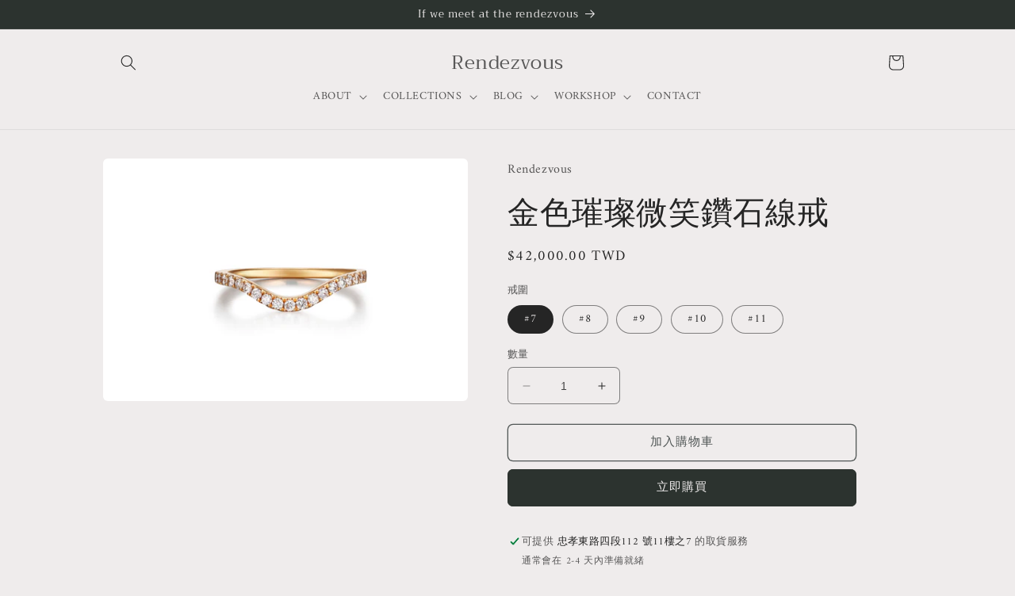

--- FILE ---
content_type: text/html; charset=utf-8
request_url: https://rendezvous-fine-jewelry.com/products/%E9%87%91%E8%89%B2%E7%92%80%E7%92%A8%E5%BE%AE%E7%AC%91%E9%91%BD%E7%9F%B3%E7%B7%9A%E6%88%92
body_size: 26679
content:
<!doctype html>
<html class="no-js" lang="zh-TW">
  <head>
    <meta charset="utf-8">
    <meta http-equiv="X-UA-Compatible" content="IE=edge">
    <meta name="viewport" content="width=device-width,initial-scale=1">
    <meta name="theme-color" content="">
    <link rel="canonical" href="https://rendezvous-fine-jewelry.com/products/%e9%87%91%e8%89%b2%e7%92%80%e7%92%a8%e5%be%ae%e7%ac%91%e9%91%bd%e7%9f%b3%e7%b7%9a%e6%88%92">
    <link rel="preconnect" href="https://cdn.shopify.com" crossorigin><link rel="preconnect" href="https://fonts.shopifycdn.com" crossorigin><title>
      金色璀璨微笑鑽石線戒
 &ndash; Rendezvous</title>

    

    

<meta property="og:site_name" content="Rendezvous">
<meta property="og:url" content="https://rendezvous-fine-jewelry.com/products/%e9%87%91%e8%89%b2%e7%92%80%e7%92%a8%e5%be%ae%e7%ac%91%e9%91%bd%e7%9f%b3%e7%b7%9a%e6%88%92">
<meta property="og:title" content="金色璀璨微笑鑽石線戒">
<meta property="og:type" content="product">
<meta property="og:description" content="Rendezvous"><meta property="og:image" content="http://rendezvous-fine-jewelry.com/cdn/shop/products/IMG_0356.jpg?v=1679449262">
  <meta property="og:image:secure_url" content="https://rendezvous-fine-jewelry.com/cdn/shop/products/IMG_0356.jpg?v=1679449262">
  <meta property="og:image:width" content="2000">
  <meta property="og:image:height" content="1330"><meta property="og:price:amount" content="42,000.00">
  <meta property="og:price:currency" content="TWD"><meta name="twitter:card" content="summary_large_image">
<meta name="twitter:title" content="金色璀璨微笑鑽石線戒">
<meta name="twitter:description" content="Rendezvous">


    <script src="//rendezvous-fine-jewelry.com/cdn/shop/t/3/assets/constants.js?v=165488195745554878101676353183" defer="defer"></script>
    <script src="//rendezvous-fine-jewelry.com/cdn/shop/t/3/assets/pubsub.js?v=2921868252632587581676353185" defer="defer"></script>
    <script src="//rendezvous-fine-jewelry.com/cdn/shop/t/3/assets/global.js?v=85297797553816670871676353184" defer="defer"></script>
    <script>window.performance && window.performance.mark && window.performance.mark('shopify.content_for_header.start');</script><meta id="shopify-digital-wallet" name="shopify-digital-wallet" content="/71714111773/digital_wallets/dialog">
<link rel="alternate" type="application/json+oembed" href="https://rendezvous-fine-jewelry.com/products/%e9%87%91%e8%89%b2%e7%92%80%e7%92%a8%e5%be%ae%e7%ac%91%e9%91%bd%e7%9f%b3%e7%b7%9a%e6%88%92.oembed">
<script async="async" src="/checkouts/internal/preloads.js?locale=zh-TW"></script>
<script id="shopify-features" type="application/json">{"accessToken":"cb9e3654e36fbff544dcbc9d837adf9b","betas":["rich-media-storefront-analytics"],"domain":"rendezvous-fine-jewelry.com","predictiveSearch":false,"shopId":71714111773,"locale":"zh-tw"}</script>
<script>var Shopify = Shopify || {};
Shopify.shop = "rendezvous-fine-jewerly.myshopify.com";
Shopify.locale = "zh-TW";
Shopify.currency = {"active":"TWD","rate":"1.0"};
Shopify.country = "TW";
Shopify.theme = {"name":"Craft","id":143553364253,"schema_name":"Craft","schema_version":"8.0.1","theme_store_id":1368,"role":"main"};
Shopify.theme.handle = "null";
Shopify.theme.style = {"id":null,"handle":null};
Shopify.cdnHost = "rendezvous-fine-jewelry.com/cdn";
Shopify.routes = Shopify.routes || {};
Shopify.routes.root = "/";</script>
<script type="module">!function(o){(o.Shopify=o.Shopify||{}).modules=!0}(window);</script>
<script>!function(o){function n(){var o=[];function n(){o.push(Array.prototype.slice.apply(arguments))}return n.q=o,n}var t=o.Shopify=o.Shopify||{};t.loadFeatures=n(),t.autoloadFeatures=n()}(window);</script>
<script id="shop-js-analytics" type="application/json">{"pageType":"product"}</script>
<script defer="defer" async type="module" src="//rendezvous-fine-jewelry.com/cdn/shopifycloud/shop-js/modules/v2/client.init-shop-cart-sync_D9dVssWa.zh-TW.esm.js"></script>
<script defer="defer" async type="module" src="//rendezvous-fine-jewelry.com/cdn/shopifycloud/shop-js/modules/v2/chunk.common_OJXd8nZT.esm.js"></script>
<script type="module">
  await import("//rendezvous-fine-jewelry.com/cdn/shopifycloud/shop-js/modules/v2/client.init-shop-cart-sync_D9dVssWa.zh-TW.esm.js");
await import("//rendezvous-fine-jewelry.com/cdn/shopifycloud/shop-js/modules/v2/chunk.common_OJXd8nZT.esm.js");

  window.Shopify.SignInWithShop?.initShopCartSync?.({"fedCMEnabled":true,"windoidEnabled":true});

</script>
<script id="__st">var __st={"a":71714111773,"offset":28800,"reqid":"429beb51-b033-4170-af54-e68fdf54a31e-1768664842","pageurl":"rendezvous-fine-jewelry.com\/products\/%E9%87%91%E8%89%B2%E7%92%80%E7%92%A8%E5%BE%AE%E7%AC%91%E9%91%BD%E7%9F%B3%E7%B7%9A%E6%88%92","u":"0801401c9f02","p":"product","rtyp":"product","rid":8206500921629};</script>
<script>window.ShopifyPaypalV4VisibilityTracking = true;</script>
<script id="captcha-bootstrap">!function(){'use strict';const t='contact',e='account',n='new_comment',o=[[t,t],['blogs',n],['comments',n],[t,'customer']],c=[[e,'customer_login'],[e,'guest_login'],[e,'recover_customer_password'],[e,'create_customer']],r=t=>t.map((([t,e])=>`form[action*='/${t}']:not([data-nocaptcha='true']) input[name='form_type'][value='${e}']`)).join(','),a=t=>()=>t?[...document.querySelectorAll(t)].map((t=>t.form)):[];function s(){const t=[...o],e=r(t);return a(e)}const i='password',u='form_key',d=['recaptcha-v3-token','g-recaptcha-response','h-captcha-response',i],f=()=>{try{return window.sessionStorage}catch{return}},m='__shopify_v',_=t=>t.elements[u];function p(t,e,n=!1){try{const o=window.sessionStorage,c=JSON.parse(o.getItem(e)),{data:r}=function(t){const{data:e,action:n}=t;return t[m]||n?{data:e,action:n}:{data:t,action:n}}(c);for(const[e,n]of Object.entries(r))t.elements[e]&&(t.elements[e].value=n);n&&o.removeItem(e)}catch(o){console.error('form repopulation failed',{error:o})}}const l='form_type',E='cptcha';function T(t){t.dataset[E]=!0}const w=window,h=w.document,L='Shopify',v='ce_forms',y='captcha';let A=!1;((t,e)=>{const n=(g='f06e6c50-85a8-45c8-87d0-21a2b65856fe',I='https://cdn.shopify.com/shopifycloud/storefront-forms-hcaptcha/ce_storefront_forms_captcha_hcaptcha.v1.5.2.iife.js',D={infoText:'已受到 hCaptcha 保護',privacyText:'隱私',termsText:'條款'},(t,e,n)=>{const o=w[L][v],c=o.bindForm;if(c)return c(t,g,e,D).then(n);var r;o.q.push([[t,g,e,D],n]),r=I,A||(h.body.append(Object.assign(h.createElement('script'),{id:'captcha-provider',async:!0,src:r})),A=!0)});var g,I,D;w[L]=w[L]||{},w[L][v]=w[L][v]||{},w[L][v].q=[],w[L][y]=w[L][y]||{},w[L][y].protect=function(t,e){n(t,void 0,e),T(t)},Object.freeze(w[L][y]),function(t,e,n,w,h,L){const[v,y,A,g]=function(t,e,n){const i=e?o:[],u=t?c:[],d=[...i,...u],f=r(d),m=r(i),_=r(d.filter((([t,e])=>n.includes(e))));return[a(f),a(m),a(_),s()]}(w,h,L),I=t=>{const e=t.target;return e instanceof HTMLFormElement?e:e&&e.form},D=t=>v().includes(t);t.addEventListener('submit',(t=>{const e=I(t);if(!e)return;const n=D(e)&&!e.dataset.hcaptchaBound&&!e.dataset.recaptchaBound,o=_(e),c=g().includes(e)&&(!o||!o.value);(n||c)&&t.preventDefault(),c&&!n&&(function(t){try{if(!f())return;!function(t){const e=f();if(!e)return;const n=_(t);if(!n)return;const o=n.value;o&&e.removeItem(o)}(t);const e=Array.from(Array(32),(()=>Math.random().toString(36)[2])).join('');!function(t,e){_(t)||t.append(Object.assign(document.createElement('input'),{type:'hidden',name:u})),t.elements[u].value=e}(t,e),function(t,e){const n=f();if(!n)return;const o=[...t.querySelectorAll(`input[type='${i}']`)].map((({name:t})=>t)),c=[...d,...o],r={};for(const[a,s]of new FormData(t).entries())c.includes(a)||(r[a]=s);n.setItem(e,JSON.stringify({[m]:1,action:t.action,data:r}))}(t,e)}catch(e){console.error('failed to persist form',e)}}(e),e.submit())}));const S=(t,e)=>{t&&!t.dataset[E]&&(n(t,e.some((e=>e===t))),T(t))};for(const o of['focusin','change'])t.addEventListener(o,(t=>{const e=I(t);D(e)&&S(e,y())}));const B=e.get('form_key'),M=e.get(l),P=B&&M;t.addEventListener('DOMContentLoaded',(()=>{const t=y();if(P)for(const e of t)e.elements[l].value===M&&p(e,B);[...new Set([...A(),...v().filter((t=>'true'===t.dataset.shopifyCaptcha))])].forEach((e=>S(e,t)))}))}(h,new URLSearchParams(w.location.search),n,t,e,['guest_login'])})(!0,!0)}();</script>
<script integrity="sha256-4kQ18oKyAcykRKYeNunJcIwy7WH5gtpwJnB7kiuLZ1E=" data-source-attribution="shopify.loadfeatures" defer="defer" src="//rendezvous-fine-jewelry.com/cdn/shopifycloud/storefront/assets/storefront/load_feature-a0a9edcb.js" crossorigin="anonymous"></script>
<script data-source-attribution="shopify.dynamic_checkout.dynamic.init">var Shopify=Shopify||{};Shopify.PaymentButton=Shopify.PaymentButton||{isStorefrontPortableWallets:!0,init:function(){window.Shopify.PaymentButton.init=function(){};var t=document.createElement("script");t.src="https://rendezvous-fine-jewelry.com/cdn/shopifycloud/portable-wallets/latest/portable-wallets.zh-tw.js",t.type="module",document.head.appendChild(t)}};
</script>
<script data-source-attribution="shopify.dynamic_checkout.buyer_consent">
  function portableWalletsHideBuyerConsent(e){var t=document.getElementById("shopify-buyer-consent"),n=document.getElementById("shopify-subscription-policy-button");t&&n&&(t.classList.add("hidden"),t.setAttribute("aria-hidden","true"),n.removeEventListener("click",e))}function portableWalletsShowBuyerConsent(e){var t=document.getElementById("shopify-buyer-consent"),n=document.getElementById("shopify-subscription-policy-button");t&&n&&(t.classList.remove("hidden"),t.removeAttribute("aria-hidden"),n.addEventListener("click",e))}window.Shopify?.PaymentButton&&(window.Shopify.PaymentButton.hideBuyerConsent=portableWalletsHideBuyerConsent,window.Shopify.PaymentButton.showBuyerConsent=portableWalletsShowBuyerConsent);
</script>
<script>
  function portableWalletsCleanup(e){e&&e.src&&console.error("Failed to load portable wallets script "+e.src);var t=document.querySelectorAll("shopify-accelerated-checkout .shopify-payment-button__skeleton, shopify-accelerated-checkout-cart .wallet-cart-button__skeleton"),e=document.getElementById("shopify-buyer-consent");for(let e=0;e<t.length;e++)t[e].remove();e&&e.remove()}function portableWalletsNotLoadedAsModule(e){e instanceof ErrorEvent&&"string"==typeof e.message&&e.message.includes("import.meta")&&"string"==typeof e.filename&&e.filename.includes("portable-wallets")&&(window.removeEventListener("error",portableWalletsNotLoadedAsModule),window.Shopify.PaymentButton.failedToLoad=e,"loading"===document.readyState?document.addEventListener("DOMContentLoaded",window.Shopify.PaymentButton.init):window.Shopify.PaymentButton.init())}window.addEventListener("error",portableWalletsNotLoadedAsModule);
</script>

<script type="module" src="https://rendezvous-fine-jewelry.com/cdn/shopifycloud/portable-wallets/latest/portable-wallets.zh-tw.js" onError="portableWalletsCleanup(this)" crossorigin="anonymous"></script>
<script nomodule>
  document.addEventListener("DOMContentLoaded", portableWalletsCleanup);
</script>

<link id="shopify-accelerated-checkout-styles" rel="stylesheet" media="screen" href="https://rendezvous-fine-jewelry.com/cdn/shopifycloud/portable-wallets/latest/accelerated-checkout-backwards-compat.css" crossorigin="anonymous">
<style id="shopify-accelerated-checkout-cart">
        #shopify-buyer-consent {
  margin-top: 1em;
  display: inline-block;
  width: 100%;
}

#shopify-buyer-consent.hidden {
  display: none;
}

#shopify-subscription-policy-button {
  background: none;
  border: none;
  padding: 0;
  text-decoration: underline;
  font-size: inherit;
  cursor: pointer;
}

#shopify-subscription-policy-button::before {
  box-shadow: none;
}

      </style>
<script id="sections-script" data-sections="header,footer" defer="defer" src="//rendezvous-fine-jewelry.com/cdn/shop/t/3/compiled_assets/scripts.js?54"></script>
<script>window.performance && window.performance.mark && window.performance.mark('shopify.content_for_header.end');</script>


    <style data-shopify>
      @font-face {
  font-family: Amiri;
  font-weight: 400;
  font-style: normal;
  font-display: swap;
  src: url("//rendezvous-fine-jewelry.com/cdn/fonts/amiri/amiri_n4.fee8c3379b68ea3b9c7241a63b8a252071faad52.woff2") format("woff2"),
       url("//rendezvous-fine-jewelry.com/cdn/fonts/amiri/amiri_n4.94cde4e18ec8ae53bf8f7240b84e1f76ce23772d.woff") format("woff");
}

      @font-face {
  font-family: Amiri;
  font-weight: 700;
  font-style: normal;
  font-display: swap;
  src: url("//rendezvous-fine-jewelry.com/cdn/fonts/amiri/amiri_n7.18bdf9995a65958ebe1ecc6a8e58369f2e5fde36.woff2") format("woff2"),
       url("//rendezvous-fine-jewelry.com/cdn/fonts/amiri/amiri_n7.4018e09897bebe29690de457ff22ede457913518.woff") format("woff");
}

      @font-face {
  font-family: Amiri;
  font-weight: 400;
  font-style: italic;
  font-display: swap;
  src: url("//rendezvous-fine-jewelry.com/cdn/fonts/amiri/amiri_i4.95beacf234505f7529ea2b9b84305503763d41e2.woff2") format("woff2"),
       url("//rendezvous-fine-jewelry.com/cdn/fonts/amiri/amiri_i4.8d0b215ae13ef2acc52deb9eff6cd2c66724cd2c.woff") format("woff");
}

      @font-face {
  font-family: Amiri;
  font-weight: 700;
  font-style: italic;
  font-display: swap;
  src: url("//rendezvous-fine-jewelry.com/cdn/fonts/amiri/amiri_i7.d86700268b4250b5d5dd87a772497e6709d54e11.woff2") format("woff2"),
       url("//rendezvous-fine-jewelry.com/cdn/fonts/amiri/amiri_i7.cb7296b13edcdeb3c0aa02998d8a90203078f1a1.woff") format("woff");
}

      @font-face {
  font-family: Trirong;
  font-weight: 400;
  font-style: normal;
  font-display: swap;
  src: url("//rendezvous-fine-jewelry.com/cdn/fonts/trirong/trirong_n4.46b40419aaa69bf77077c3108d75dad5a0318d4b.woff2") format("woff2"),
       url("//rendezvous-fine-jewelry.com/cdn/fonts/trirong/trirong_n4.97753898e63cd7e164ad614681eba2c7fe577190.woff") format("woff");
}


      :root {
        --font-body-family: Amiri, serif;
        --font-body-style: normal;
        --font-body-weight: 400;
        --font-body-weight-bold: 700;

        --font-heading-family: Trirong, serif;
        --font-heading-style: normal;
        --font-heading-weight: 400;

        --font-body-scale: 1.0;
        --font-heading-scale: 1.0;

        --color-base-text: 37, 37, 37;
        --color-shadow: 37, 37, 37;
        --color-base-background-1: 239, 236, 236;
        --color-base-background-2: 255, 255, 255;
        --color-base-solid-button-labels: 239, 236, 236;
        --color-base-outline-button-labels: 80, 86, 85;
        --color-base-accent-1: 44, 51, 47;
        --color-base-accent-2: 63, 81, 71;
        --payment-terms-background-color: #EFECEC;

        --gradient-base-background-1: #EFECEC;
        --gradient-base-background-2: #FFFFFF;
        --gradient-base-accent-1: #2C332F;
        --gradient-base-accent-2: #3F5147;

        --media-padding: px;
        --media-border-opacity: 0.1;
        --media-border-width: 0px;
        --media-radius: 6px;
        --media-shadow-opacity: 0.0;
        --media-shadow-horizontal-offset: 0px;
        --media-shadow-vertical-offset: 4px;
        --media-shadow-blur-radius: 5px;
        --media-shadow-visible: 0;

        --page-width: 110rem;
        --page-width-margin: 0rem;

        --product-card-image-padding: 0.0rem;
        --product-card-corner-radius: 0.6rem;
        --product-card-text-alignment: left;
        --product-card-border-width: 0.1rem;
        --product-card-border-opacity: 0.1;
        --product-card-shadow-opacity: 0.0;
        --product-card-shadow-visible: 0;
        --product-card-shadow-horizontal-offset: 0.0rem;
        --product-card-shadow-vertical-offset: 0.4rem;
        --product-card-shadow-blur-radius: 0.5rem;

        --collection-card-image-padding: 0.0rem;
        --collection-card-corner-radius: 0.6rem;
        --collection-card-text-alignment: left;
        --collection-card-border-width: 0.1rem;
        --collection-card-border-opacity: 0.1;
        --collection-card-shadow-opacity: 0.0;
        --collection-card-shadow-visible: 0;
        --collection-card-shadow-horizontal-offset: 0.0rem;
        --collection-card-shadow-vertical-offset: 0.4rem;
        --collection-card-shadow-blur-radius: 0.5rem;

        --blog-card-image-padding: 0.0rem;
        --blog-card-corner-radius: 0.8rem;
        --blog-card-text-alignment: left;
        --blog-card-border-width: 0.1rem;
        --blog-card-border-opacity: 0.1;
        --blog-card-shadow-opacity: 0.0;
        --blog-card-shadow-visible: 0;
        --blog-card-shadow-horizontal-offset: 0.0rem;
        --blog-card-shadow-vertical-offset: 0.4rem;
        --blog-card-shadow-blur-radius: 0.5rem;

        --badge-corner-radius: 0.6rem;

        --popup-border-width: 1px;
        --popup-border-opacity: 0.5;
        --popup-corner-radius: 6px;
        --popup-shadow-opacity: 0.0;
        --popup-shadow-horizontal-offset: 0px;
        --popup-shadow-vertical-offset: 4px;
        --popup-shadow-blur-radius: 5px;

        --drawer-border-width: 1px;
        --drawer-border-opacity: 0.1;
        --drawer-shadow-opacity: 0.0;
        --drawer-shadow-horizontal-offset: 0px;
        --drawer-shadow-vertical-offset: 4px;
        --drawer-shadow-blur-radius: 5px;

        --spacing-sections-desktop: 0px;
        --spacing-sections-mobile: 0px;

        --grid-desktop-vertical-spacing: 20px;
        --grid-desktop-horizontal-spacing: 20px;
        --grid-mobile-vertical-spacing: 10px;
        --grid-mobile-horizontal-spacing: 10px;

        --text-boxes-border-opacity: 0.1;
        --text-boxes-border-width: 0px;
        --text-boxes-radius: 6px;
        --text-boxes-shadow-opacity: 0.0;
        --text-boxes-shadow-visible: 0;
        --text-boxes-shadow-horizontal-offset: 0px;
        --text-boxes-shadow-vertical-offset: 4px;
        --text-boxes-shadow-blur-radius: 5px;

        --buttons-radius: 6px;
        --buttons-radius-outset: 7px;
        --buttons-border-width: 1px;
        --buttons-border-opacity: 1.0;
        --buttons-shadow-opacity: 0.0;
        --buttons-shadow-visible: 0;
        --buttons-shadow-horizontal-offset: 0px;
        --buttons-shadow-vertical-offset: 4px;
        --buttons-shadow-blur-radius: 5px;
        --buttons-border-offset: 0.3px;

        --inputs-radius: 6px;
        --inputs-border-width: 1px;
        --inputs-border-opacity: 0.55;
        --inputs-shadow-opacity: 0.0;
        --inputs-shadow-horizontal-offset: 0px;
        --inputs-margin-offset: 0px;
        --inputs-shadow-vertical-offset: 4px;
        --inputs-shadow-blur-radius: 5px;
        --inputs-radius-outset: 7px;

        --variant-pills-radius: 40px;
        --variant-pills-border-width: 1px;
        --variant-pills-border-opacity: 0.55;
        --variant-pills-shadow-opacity: 0.0;
        --variant-pills-shadow-horizontal-offset: 0px;
        --variant-pills-shadow-vertical-offset: 4px;
        --variant-pills-shadow-blur-radius: 5px;
      }

      *,
      *::before,
      *::after {
        box-sizing: inherit;
      }

      html {
        box-sizing: border-box;
        font-size: calc(var(--font-body-scale) * 62.5%);
        height: 100%;
      }

      body {
        display: grid;
        grid-template-rows: auto auto 1fr auto;
        grid-template-columns: 100%;
        min-height: 100%;
        margin: 0;
        font-size: 1.5rem;
        letter-spacing: 0.06rem;
        line-height: calc(1 + 0.8 / var(--font-body-scale));
        font-family: var(--font-body-family);
        font-style: var(--font-body-style);
        font-weight: var(--font-body-weight);
      }

      @media screen and (min-width: 750px) {
        body {
          font-size: 1.6rem;
        }
      }
    </style>

    <link href="//rendezvous-fine-jewelry.com/cdn/shop/t/3/assets/base.css?v=831047894957930821676353185" rel="stylesheet" type="text/css" media="all" />
<link rel="preload" as="font" href="//rendezvous-fine-jewelry.com/cdn/fonts/amiri/amiri_n4.fee8c3379b68ea3b9c7241a63b8a252071faad52.woff2" type="font/woff2" crossorigin><link rel="preload" as="font" href="//rendezvous-fine-jewelry.com/cdn/fonts/trirong/trirong_n4.46b40419aaa69bf77077c3108d75dad5a0318d4b.woff2" type="font/woff2" crossorigin><link rel="stylesheet" href="//rendezvous-fine-jewelry.com/cdn/shop/t/3/assets/component-predictive-search.css?v=85913294783299393391676353183" media="print" onload="this.media='all'"><script>document.documentElement.className = document.documentElement.className.replace('no-js', 'js');
    if (Shopify.designMode) {
      document.documentElement.classList.add('shopify-design-mode');
    }
    </script>
  <link href="https://monorail-edge.shopifysvc.com" rel="dns-prefetch">
<script>(function(){if ("sendBeacon" in navigator && "performance" in window) {try {var session_token_from_headers = performance.getEntriesByType('navigation')[0].serverTiming.find(x => x.name == '_s').description;} catch {var session_token_from_headers = undefined;}var session_cookie_matches = document.cookie.match(/_shopify_s=([^;]*)/);var session_token_from_cookie = session_cookie_matches && session_cookie_matches.length === 2 ? session_cookie_matches[1] : "";var session_token = session_token_from_headers || session_token_from_cookie || "";function handle_abandonment_event(e) {var entries = performance.getEntries().filter(function(entry) {return /monorail-edge.shopifysvc.com/.test(entry.name);});if (!window.abandonment_tracked && entries.length === 0) {window.abandonment_tracked = true;var currentMs = Date.now();var navigation_start = performance.timing.navigationStart;var payload = {shop_id: 71714111773,url: window.location.href,navigation_start,duration: currentMs - navigation_start,session_token,page_type: "product"};window.navigator.sendBeacon("https://monorail-edge.shopifysvc.com/v1/produce", JSON.stringify({schema_id: "online_store_buyer_site_abandonment/1.1",payload: payload,metadata: {event_created_at_ms: currentMs,event_sent_at_ms: currentMs}}));}}window.addEventListener('pagehide', handle_abandonment_event);}}());</script>
<script id="web-pixels-manager-setup">(function e(e,d,r,n,o){if(void 0===o&&(o={}),!Boolean(null===(a=null===(i=window.Shopify)||void 0===i?void 0:i.analytics)||void 0===a?void 0:a.replayQueue)){var i,a;window.Shopify=window.Shopify||{};var t=window.Shopify;t.analytics=t.analytics||{};var s=t.analytics;s.replayQueue=[],s.publish=function(e,d,r){return s.replayQueue.push([e,d,r]),!0};try{self.performance.mark("wpm:start")}catch(e){}var l=function(){var e={modern:/Edge?\/(1{2}[4-9]|1[2-9]\d|[2-9]\d{2}|\d{4,})\.\d+(\.\d+|)|Firefox\/(1{2}[4-9]|1[2-9]\d|[2-9]\d{2}|\d{4,})\.\d+(\.\d+|)|Chrom(ium|e)\/(9{2}|\d{3,})\.\d+(\.\d+|)|(Maci|X1{2}).+ Version\/(15\.\d+|(1[6-9]|[2-9]\d|\d{3,})\.\d+)([,.]\d+|)( \(\w+\)|)( Mobile\/\w+|) Safari\/|Chrome.+OPR\/(9{2}|\d{3,})\.\d+\.\d+|(CPU[ +]OS|iPhone[ +]OS|CPU[ +]iPhone|CPU IPhone OS|CPU iPad OS)[ +]+(15[._]\d+|(1[6-9]|[2-9]\d|\d{3,})[._]\d+)([._]\d+|)|Android:?[ /-](13[3-9]|1[4-9]\d|[2-9]\d{2}|\d{4,})(\.\d+|)(\.\d+|)|Android.+Firefox\/(13[5-9]|1[4-9]\d|[2-9]\d{2}|\d{4,})\.\d+(\.\d+|)|Android.+Chrom(ium|e)\/(13[3-9]|1[4-9]\d|[2-9]\d{2}|\d{4,})\.\d+(\.\d+|)|SamsungBrowser\/([2-9]\d|\d{3,})\.\d+/,legacy:/Edge?\/(1[6-9]|[2-9]\d|\d{3,})\.\d+(\.\d+|)|Firefox\/(5[4-9]|[6-9]\d|\d{3,})\.\d+(\.\d+|)|Chrom(ium|e)\/(5[1-9]|[6-9]\d|\d{3,})\.\d+(\.\d+|)([\d.]+$|.*Safari\/(?![\d.]+ Edge\/[\d.]+$))|(Maci|X1{2}).+ Version\/(10\.\d+|(1[1-9]|[2-9]\d|\d{3,})\.\d+)([,.]\d+|)( \(\w+\)|)( Mobile\/\w+|) Safari\/|Chrome.+OPR\/(3[89]|[4-9]\d|\d{3,})\.\d+\.\d+|(CPU[ +]OS|iPhone[ +]OS|CPU[ +]iPhone|CPU IPhone OS|CPU iPad OS)[ +]+(10[._]\d+|(1[1-9]|[2-9]\d|\d{3,})[._]\d+)([._]\d+|)|Android:?[ /-](13[3-9]|1[4-9]\d|[2-9]\d{2}|\d{4,})(\.\d+|)(\.\d+|)|Mobile Safari.+OPR\/([89]\d|\d{3,})\.\d+\.\d+|Android.+Firefox\/(13[5-9]|1[4-9]\d|[2-9]\d{2}|\d{4,})\.\d+(\.\d+|)|Android.+Chrom(ium|e)\/(13[3-9]|1[4-9]\d|[2-9]\d{2}|\d{4,})\.\d+(\.\d+|)|Android.+(UC? ?Browser|UCWEB|U3)[ /]?(15\.([5-9]|\d{2,})|(1[6-9]|[2-9]\d|\d{3,})\.\d+)\.\d+|SamsungBrowser\/(5\.\d+|([6-9]|\d{2,})\.\d+)|Android.+MQ{2}Browser\/(14(\.(9|\d{2,})|)|(1[5-9]|[2-9]\d|\d{3,})(\.\d+|))(\.\d+|)|K[Aa][Ii]OS\/(3\.\d+|([4-9]|\d{2,})\.\d+)(\.\d+|)/},d=e.modern,r=e.legacy,n=navigator.userAgent;return n.match(d)?"modern":n.match(r)?"legacy":"unknown"}(),u="modern"===l?"modern":"legacy",c=(null!=n?n:{modern:"",legacy:""})[u],f=function(e){return[e.baseUrl,"/wpm","/b",e.hashVersion,"modern"===e.buildTarget?"m":"l",".js"].join("")}({baseUrl:d,hashVersion:r,buildTarget:u}),m=function(e){var d=e.version,r=e.bundleTarget,n=e.surface,o=e.pageUrl,i=e.monorailEndpoint;return{emit:function(e){var a=e.status,t=e.errorMsg,s=(new Date).getTime(),l=JSON.stringify({metadata:{event_sent_at_ms:s},events:[{schema_id:"web_pixels_manager_load/3.1",payload:{version:d,bundle_target:r,page_url:o,status:a,surface:n,error_msg:t},metadata:{event_created_at_ms:s}}]});if(!i)return console&&console.warn&&console.warn("[Web Pixels Manager] No Monorail endpoint provided, skipping logging."),!1;try{return self.navigator.sendBeacon.bind(self.navigator)(i,l)}catch(e){}var u=new XMLHttpRequest;try{return u.open("POST",i,!0),u.setRequestHeader("Content-Type","text/plain"),u.send(l),!0}catch(e){return console&&console.warn&&console.warn("[Web Pixels Manager] Got an unhandled error while logging to Monorail."),!1}}}}({version:r,bundleTarget:l,surface:e.surface,pageUrl:self.location.href,monorailEndpoint:e.monorailEndpoint});try{o.browserTarget=l,function(e){var d=e.src,r=e.async,n=void 0===r||r,o=e.onload,i=e.onerror,a=e.sri,t=e.scriptDataAttributes,s=void 0===t?{}:t,l=document.createElement("script"),u=document.querySelector("head"),c=document.querySelector("body");if(l.async=n,l.src=d,a&&(l.integrity=a,l.crossOrigin="anonymous"),s)for(var f in s)if(Object.prototype.hasOwnProperty.call(s,f))try{l.dataset[f]=s[f]}catch(e){}if(o&&l.addEventListener("load",o),i&&l.addEventListener("error",i),u)u.appendChild(l);else{if(!c)throw new Error("Did not find a head or body element to append the script");c.appendChild(l)}}({src:f,async:!0,onload:function(){if(!function(){var e,d;return Boolean(null===(d=null===(e=window.Shopify)||void 0===e?void 0:e.analytics)||void 0===d?void 0:d.initialized)}()){var d=window.webPixelsManager.init(e)||void 0;if(d){var r=window.Shopify.analytics;r.replayQueue.forEach((function(e){var r=e[0],n=e[1],o=e[2];d.publishCustomEvent(r,n,o)})),r.replayQueue=[],r.publish=d.publishCustomEvent,r.visitor=d.visitor,r.initialized=!0}}},onerror:function(){return m.emit({status:"failed",errorMsg:"".concat(f," has failed to load")})},sri:function(e){var d=/^sha384-[A-Za-z0-9+/=]+$/;return"string"==typeof e&&d.test(e)}(c)?c:"",scriptDataAttributes:o}),m.emit({status:"loading"})}catch(e){m.emit({status:"failed",errorMsg:(null==e?void 0:e.message)||"Unknown error"})}}})({shopId: 71714111773,storefrontBaseUrl: "https://rendezvous-fine-jewelry.com",extensionsBaseUrl: "https://extensions.shopifycdn.com/cdn/shopifycloud/web-pixels-manager",monorailEndpoint: "https://monorail-edge.shopifysvc.com/unstable/produce_batch",surface: "storefront-renderer",enabledBetaFlags: ["2dca8a86"],webPixelsConfigList: [{"id":"shopify-app-pixel","configuration":"{}","eventPayloadVersion":"v1","runtimeContext":"STRICT","scriptVersion":"0450","apiClientId":"shopify-pixel","type":"APP","privacyPurposes":["ANALYTICS","MARKETING"]},{"id":"shopify-custom-pixel","eventPayloadVersion":"v1","runtimeContext":"LAX","scriptVersion":"0450","apiClientId":"shopify-pixel","type":"CUSTOM","privacyPurposes":["ANALYTICS","MARKETING"]}],isMerchantRequest: false,initData: {"shop":{"name":"Rendezvous","paymentSettings":{"currencyCode":"TWD"},"myshopifyDomain":"rendezvous-fine-jewerly.myshopify.com","countryCode":"TW","storefrontUrl":"https:\/\/rendezvous-fine-jewelry.com"},"customer":null,"cart":null,"checkout":null,"productVariants":[{"price":{"amount":42000.0,"currencyCode":"TWD"},"product":{"title":"金色璀璨微笑鑽石線戒","vendor":"Rendezvous","id":"8206500921629","untranslatedTitle":"金色璀璨微笑鑽石線戒","url":"\/products\/%E9%87%91%E8%89%B2%E7%92%80%E7%92%A8%E5%BE%AE%E7%AC%91%E9%91%BD%E7%9F%B3%E7%B7%9A%E6%88%92","type":"戒指"},"id":"44627472679197","image":{"src":"\/\/rendezvous-fine-jewelry.com\/cdn\/shop\/products\/IMG_0356.jpg?v=1679449262"},"sku":"","title":"#7","untranslatedTitle":"#7"},{"price":{"amount":42000.0,"currencyCode":"TWD"},"product":{"title":"金色璀璨微笑鑽石線戒","vendor":"Rendezvous","id":"8206500921629","untranslatedTitle":"金色璀璨微笑鑽石線戒","url":"\/products\/%E9%87%91%E8%89%B2%E7%92%80%E7%92%A8%E5%BE%AE%E7%AC%91%E9%91%BD%E7%9F%B3%E7%B7%9A%E6%88%92","type":"戒指"},"id":"44627472711965","image":{"src":"\/\/rendezvous-fine-jewelry.com\/cdn\/shop\/products\/IMG_0356.jpg?v=1679449262"},"sku":"","title":"#8","untranslatedTitle":"#8"},{"price":{"amount":42000.0,"currencyCode":"TWD"},"product":{"title":"金色璀璨微笑鑽石線戒","vendor":"Rendezvous","id":"8206500921629","untranslatedTitle":"金色璀璨微笑鑽石線戒","url":"\/products\/%E9%87%91%E8%89%B2%E7%92%80%E7%92%A8%E5%BE%AE%E7%AC%91%E9%91%BD%E7%9F%B3%E7%B7%9A%E6%88%92","type":"戒指"},"id":"44627472744733","image":{"src":"\/\/rendezvous-fine-jewelry.com\/cdn\/shop\/products\/IMG_0356.jpg?v=1679449262"},"sku":"","title":"#9","untranslatedTitle":"#9"},{"price":{"amount":42000.0,"currencyCode":"TWD"},"product":{"title":"金色璀璨微笑鑽石線戒","vendor":"Rendezvous","id":"8206500921629","untranslatedTitle":"金色璀璨微笑鑽石線戒","url":"\/products\/%E9%87%91%E8%89%B2%E7%92%80%E7%92%A8%E5%BE%AE%E7%AC%91%E9%91%BD%E7%9F%B3%E7%B7%9A%E6%88%92","type":"戒指"},"id":"44627472777501","image":{"src":"\/\/rendezvous-fine-jewelry.com\/cdn\/shop\/products\/IMG_0356.jpg?v=1679449262"},"sku":"","title":"#10","untranslatedTitle":"#10"},{"price":{"amount":42000.0,"currencyCode":"TWD"},"product":{"title":"金色璀璨微笑鑽石線戒","vendor":"Rendezvous","id":"8206500921629","untranslatedTitle":"金色璀璨微笑鑽石線戒","url":"\/products\/%E9%87%91%E8%89%B2%E7%92%80%E7%92%A8%E5%BE%AE%E7%AC%91%E9%91%BD%E7%9F%B3%E7%B7%9A%E6%88%92","type":"戒指"},"id":"44627472810269","image":{"src":"\/\/rendezvous-fine-jewelry.com\/cdn\/shop\/products\/IMG_0356.jpg?v=1679449262"},"sku":"","title":"#11","untranslatedTitle":"#11"}],"purchasingCompany":null},},"https://rendezvous-fine-jewelry.com/cdn","fcfee988w5aeb613cpc8e4bc33m6693e112",{"modern":"","legacy":""},{"shopId":"71714111773","storefrontBaseUrl":"https:\/\/rendezvous-fine-jewelry.com","extensionBaseUrl":"https:\/\/extensions.shopifycdn.com\/cdn\/shopifycloud\/web-pixels-manager","surface":"storefront-renderer","enabledBetaFlags":"[\"2dca8a86\"]","isMerchantRequest":"false","hashVersion":"fcfee988w5aeb613cpc8e4bc33m6693e112","publish":"custom","events":"[[\"page_viewed\",{}],[\"product_viewed\",{\"productVariant\":{\"price\":{\"amount\":42000.0,\"currencyCode\":\"TWD\"},\"product\":{\"title\":\"金色璀璨微笑鑽石線戒\",\"vendor\":\"Rendezvous\",\"id\":\"8206500921629\",\"untranslatedTitle\":\"金色璀璨微笑鑽石線戒\",\"url\":\"\/products\/%E9%87%91%E8%89%B2%E7%92%80%E7%92%A8%E5%BE%AE%E7%AC%91%E9%91%BD%E7%9F%B3%E7%B7%9A%E6%88%92\",\"type\":\"戒指\"},\"id\":\"44627472679197\",\"image\":{\"src\":\"\/\/rendezvous-fine-jewelry.com\/cdn\/shop\/products\/IMG_0356.jpg?v=1679449262\"},\"sku\":\"\",\"title\":\"#7\",\"untranslatedTitle\":\"#7\"}}]]"});</script><script>
  window.ShopifyAnalytics = window.ShopifyAnalytics || {};
  window.ShopifyAnalytics.meta = window.ShopifyAnalytics.meta || {};
  window.ShopifyAnalytics.meta.currency = 'TWD';
  var meta = {"product":{"id":8206500921629,"gid":"gid:\/\/shopify\/Product\/8206500921629","vendor":"Rendezvous","type":"戒指","handle":"金色璀璨微笑鑽石線戒","variants":[{"id":44627472679197,"price":4200000,"name":"金色璀璨微笑鑽石線戒 - #7","public_title":"#7","sku":""},{"id":44627472711965,"price":4200000,"name":"金色璀璨微笑鑽石線戒 - #8","public_title":"#8","sku":""},{"id":44627472744733,"price":4200000,"name":"金色璀璨微笑鑽石線戒 - #9","public_title":"#9","sku":""},{"id":44627472777501,"price":4200000,"name":"金色璀璨微笑鑽石線戒 - #10","public_title":"#10","sku":""},{"id":44627472810269,"price":4200000,"name":"金色璀璨微笑鑽石線戒 - #11","public_title":"#11","sku":""}],"remote":false},"page":{"pageType":"product","resourceType":"product","resourceId":8206500921629,"requestId":"429beb51-b033-4170-af54-e68fdf54a31e-1768664842"}};
  for (var attr in meta) {
    window.ShopifyAnalytics.meta[attr] = meta[attr];
  }
</script>
<script class="analytics">
  (function () {
    var customDocumentWrite = function(content) {
      var jquery = null;

      if (window.jQuery) {
        jquery = window.jQuery;
      } else if (window.Checkout && window.Checkout.$) {
        jquery = window.Checkout.$;
      }

      if (jquery) {
        jquery('body').append(content);
      }
    };

    var hasLoggedConversion = function(token) {
      if (token) {
        return document.cookie.indexOf('loggedConversion=' + token) !== -1;
      }
      return false;
    }

    var setCookieIfConversion = function(token) {
      if (token) {
        var twoMonthsFromNow = new Date(Date.now());
        twoMonthsFromNow.setMonth(twoMonthsFromNow.getMonth() + 2);

        document.cookie = 'loggedConversion=' + token + '; expires=' + twoMonthsFromNow;
      }
    }

    var trekkie = window.ShopifyAnalytics.lib = window.trekkie = window.trekkie || [];
    if (trekkie.integrations) {
      return;
    }
    trekkie.methods = [
      'identify',
      'page',
      'ready',
      'track',
      'trackForm',
      'trackLink'
    ];
    trekkie.factory = function(method) {
      return function() {
        var args = Array.prototype.slice.call(arguments);
        args.unshift(method);
        trekkie.push(args);
        return trekkie;
      };
    };
    for (var i = 0; i < trekkie.methods.length; i++) {
      var key = trekkie.methods[i];
      trekkie[key] = trekkie.factory(key);
    }
    trekkie.load = function(config) {
      trekkie.config = config || {};
      trekkie.config.initialDocumentCookie = document.cookie;
      var first = document.getElementsByTagName('script')[0];
      var script = document.createElement('script');
      script.type = 'text/javascript';
      script.onerror = function(e) {
        var scriptFallback = document.createElement('script');
        scriptFallback.type = 'text/javascript';
        scriptFallback.onerror = function(error) {
                var Monorail = {
      produce: function produce(monorailDomain, schemaId, payload) {
        var currentMs = new Date().getTime();
        var event = {
          schema_id: schemaId,
          payload: payload,
          metadata: {
            event_created_at_ms: currentMs,
            event_sent_at_ms: currentMs
          }
        };
        return Monorail.sendRequest("https://" + monorailDomain + "/v1/produce", JSON.stringify(event));
      },
      sendRequest: function sendRequest(endpointUrl, payload) {
        // Try the sendBeacon API
        if (window && window.navigator && typeof window.navigator.sendBeacon === 'function' && typeof window.Blob === 'function' && !Monorail.isIos12()) {
          var blobData = new window.Blob([payload], {
            type: 'text/plain'
          });

          if (window.navigator.sendBeacon(endpointUrl, blobData)) {
            return true;
          } // sendBeacon was not successful

        } // XHR beacon

        var xhr = new XMLHttpRequest();

        try {
          xhr.open('POST', endpointUrl);
          xhr.setRequestHeader('Content-Type', 'text/plain');
          xhr.send(payload);
        } catch (e) {
          console.log(e);
        }

        return false;
      },
      isIos12: function isIos12() {
        return window.navigator.userAgent.lastIndexOf('iPhone; CPU iPhone OS 12_') !== -1 || window.navigator.userAgent.lastIndexOf('iPad; CPU OS 12_') !== -1;
      }
    };
    Monorail.produce('monorail-edge.shopifysvc.com',
      'trekkie_storefront_load_errors/1.1',
      {shop_id: 71714111773,
      theme_id: 143553364253,
      app_name: "storefront",
      context_url: window.location.href,
      source_url: "//rendezvous-fine-jewelry.com/cdn/s/trekkie.storefront.cd680fe47e6c39ca5d5df5f0a32d569bc48c0f27.min.js"});

        };
        scriptFallback.async = true;
        scriptFallback.src = '//rendezvous-fine-jewelry.com/cdn/s/trekkie.storefront.cd680fe47e6c39ca5d5df5f0a32d569bc48c0f27.min.js';
        first.parentNode.insertBefore(scriptFallback, first);
      };
      script.async = true;
      script.src = '//rendezvous-fine-jewelry.com/cdn/s/trekkie.storefront.cd680fe47e6c39ca5d5df5f0a32d569bc48c0f27.min.js';
      first.parentNode.insertBefore(script, first);
    };
    trekkie.load(
      {"Trekkie":{"appName":"storefront","development":false,"defaultAttributes":{"shopId":71714111773,"isMerchantRequest":null,"themeId":143553364253,"themeCityHash":"9022901956860944589","contentLanguage":"zh-TW","currency":"TWD","eventMetadataId":"294747e0-5ded-4af6-9bf7-4bdc42f4112e"},"isServerSideCookieWritingEnabled":true,"monorailRegion":"shop_domain","enabledBetaFlags":["65f19447"]},"Session Attribution":{},"S2S":{"facebookCapiEnabled":false,"source":"trekkie-storefront-renderer","apiClientId":580111}}
    );

    var loaded = false;
    trekkie.ready(function() {
      if (loaded) return;
      loaded = true;

      window.ShopifyAnalytics.lib = window.trekkie;

      var originalDocumentWrite = document.write;
      document.write = customDocumentWrite;
      try { window.ShopifyAnalytics.merchantGoogleAnalytics.call(this); } catch(error) {};
      document.write = originalDocumentWrite;

      window.ShopifyAnalytics.lib.page(null,{"pageType":"product","resourceType":"product","resourceId":8206500921629,"requestId":"429beb51-b033-4170-af54-e68fdf54a31e-1768664842","shopifyEmitted":true});

      var match = window.location.pathname.match(/checkouts\/(.+)\/(thank_you|post_purchase)/)
      var token = match? match[1]: undefined;
      if (!hasLoggedConversion(token)) {
        setCookieIfConversion(token);
        window.ShopifyAnalytics.lib.track("Viewed Product",{"currency":"TWD","variantId":44627472679197,"productId":8206500921629,"productGid":"gid:\/\/shopify\/Product\/8206500921629","name":"金色璀璨微笑鑽石線戒 - #7","price":"42000.00","sku":"","brand":"Rendezvous","variant":"#7","category":"戒指","nonInteraction":true,"remote":false},undefined,undefined,{"shopifyEmitted":true});
      window.ShopifyAnalytics.lib.track("monorail:\/\/trekkie_storefront_viewed_product\/1.1",{"currency":"TWD","variantId":44627472679197,"productId":8206500921629,"productGid":"gid:\/\/shopify\/Product\/8206500921629","name":"金色璀璨微笑鑽石線戒 - #7","price":"42000.00","sku":"","brand":"Rendezvous","variant":"#7","category":"戒指","nonInteraction":true,"remote":false,"referer":"https:\/\/rendezvous-fine-jewelry.com\/products\/%E9%87%91%E8%89%B2%E7%92%80%E7%92%A8%E5%BE%AE%E7%AC%91%E9%91%BD%E7%9F%B3%E7%B7%9A%E6%88%92"});
      }
    });


        var eventsListenerScript = document.createElement('script');
        eventsListenerScript.async = true;
        eventsListenerScript.src = "//rendezvous-fine-jewelry.com/cdn/shopifycloud/storefront/assets/shop_events_listener-3da45d37.js";
        document.getElementsByTagName('head')[0].appendChild(eventsListenerScript);

})();</script>
<script
  defer
  src="https://rendezvous-fine-jewelry.com/cdn/shopifycloud/perf-kit/shopify-perf-kit-3.0.4.min.js"
  data-application="storefront-renderer"
  data-shop-id="71714111773"
  data-render-region="gcp-us-east1"
  data-page-type="product"
  data-theme-instance-id="143553364253"
  data-theme-name="Craft"
  data-theme-version="8.0.1"
  data-monorail-region="shop_domain"
  data-resource-timing-sampling-rate="10"
  data-shs="true"
  data-shs-beacon="true"
  data-shs-export-with-fetch="true"
  data-shs-logs-sample-rate="1"
  data-shs-beacon-endpoint="https://rendezvous-fine-jewelry.com/api/collect"
></script>
</head>

  <body class="gradient">
    <a class="skip-to-content-link button visually-hidden" href="#MainContent">
      跳至內容
    </a><!-- BEGIN sections: header-group -->
<div id="shopify-section-sections--17873340727581__announcement-bar" class="shopify-section shopify-section-group-header-group announcement-bar-section"><div class="announcement-bar color-accent-1 gradient" role="region" aria-label="公告" ><a href="/collections" class="announcement-bar__link link link--text focus-inset animate-arrow"><div class="page-width">
                <p class="announcement-bar__message center h5">
                  <span>If we meet at the rendezvous</span><svg
  viewBox="0 0 14 10"
  fill="none"
  aria-hidden="true"
  focusable="false"
  class="icon icon-arrow"
  xmlns="http://www.w3.org/2000/svg"
>
  <path fill-rule="evenodd" clip-rule="evenodd" d="M8.537.808a.5.5 0 01.817-.162l4 4a.5.5 0 010 .708l-4 4a.5.5 0 11-.708-.708L11.793 5.5H1a.5.5 0 010-1h10.793L8.646 1.354a.5.5 0 01-.109-.546z" fill="currentColor">
</svg>

</p>
              </div></a></div>
</div><div id="shopify-section-sections--17873340727581__header" class="shopify-section shopify-section-group-header-group section-header"><link rel="stylesheet" href="//rendezvous-fine-jewelry.com/cdn/shop/t/3/assets/component-list-menu.css?v=151968516119678728991676353184" media="print" onload="this.media='all'">
<link rel="stylesheet" href="//rendezvous-fine-jewelry.com/cdn/shop/t/3/assets/component-search.css?v=184225813856820874251676353183" media="print" onload="this.media='all'">
<link rel="stylesheet" href="//rendezvous-fine-jewelry.com/cdn/shop/t/3/assets/component-menu-drawer.css?v=182311192829367774911676353183" media="print" onload="this.media='all'">
<link rel="stylesheet" href="//rendezvous-fine-jewelry.com/cdn/shop/t/3/assets/component-cart-notification.css?v=137625604348931474661676353183" media="print" onload="this.media='all'">
<link rel="stylesheet" href="//rendezvous-fine-jewelry.com/cdn/shop/t/3/assets/component-cart-items.css?v=23917223812499722491676353185" media="print" onload="this.media='all'"><link rel="stylesheet" href="//rendezvous-fine-jewelry.com/cdn/shop/t/3/assets/component-price.css?v=65402837579211014041676353183" media="print" onload="this.media='all'">
  <link rel="stylesheet" href="//rendezvous-fine-jewelry.com/cdn/shop/t/3/assets/component-loading-overlay.css?v=167310470843593579841676353185" media="print" onload="this.media='all'"><noscript><link href="//rendezvous-fine-jewelry.com/cdn/shop/t/3/assets/component-list-menu.css?v=151968516119678728991676353184" rel="stylesheet" type="text/css" media="all" /></noscript>
<noscript><link href="//rendezvous-fine-jewelry.com/cdn/shop/t/3/assets/component-search.css?v=184225813856820874251676353183" rel="stylesheet" type="text/css" media="all" /></noscript>
<noscript><link href="//rendezvous-fine-jewelry.com/cdn/shop/t/3/assets/component-menu-drawer.css?v=182311192829367774911676353183" rel="stylesheet" type="text/css" media="all" /></noscript>
<noscript><link href="//rendezvous-fine-jewelry.com/cdn/shop/t/3/assets/component-cart-notification.css?v=137625604348931474661676353183" rel="stylesheet" type="text/css" media="all" /></noscript>
<noscript><link href="//rendezvous-fine-jewelry.com/cdn/shop/t/3/assets/component-cart-items.css?v=23917223812499722491676353185" rel="stylesheet" type="text/css" media="all" /></noscript>

<style>
  header-drawer {
    justify-self: start;
    margin-left: -1.2rem;
  }

  .header__heading-logo {
    max-width: 100px;
  }@media screen and (min-width: 990px) {
    header-drawer {
      display: none;
    }
  }

  .menu-drawer-container {
    display: flex;
  }

  .list-menu {
    list-style: none;
    padding: 0;
    margin: 0;
  }

  .list-menu--inline {
    display: inline-flex;
    flex-wrap: wrap;
  }

  summary.list-menu__item {
    padding-right: 2.7rem;
  }

  .list-menu__item {
    display: flex;
    align-items: center;
    line-height: calc(1 + 0.3 / var(--font-body-scale));
  }

  .list-menu__item--link {
    text-decoration: none;
    padding-bottom: 1rem;
    padding-top: 1rem;
    line-height: calc(1 + 0.8 / var(--font-body-scale));
  }

  @media screen and (min-width: 750px) {
    .list-menu__item--link {
      padding-bottom: 0.5rem;
      padding-top: 0.5rem;
    }
  }
</style><style data-shopify>.header {
    padding-top: 10px;
    padding-bottom: 10px;
  }

  .section-header {
    position: sticky; /* This is for fixing a Safari z-index issue. PR #2147 */
    margin-bottom: 0px;
  }

  @media screen and (min-width: 750px) {
    .section-header {
      margin-bottom: 0px;
    }
  }

  @media screen and (min-width: 990px) {
    .header {
      padding-top: 20px;
      padding-bottom: 20px;
    }
  }</style><script src="//rendezvous-fine-jewelry.com/cdn/shop/t/3/assets/details-disclosure.js?v=153497636716254413831676353184" defer="defer"></script>
<script src="//rendezvous-fine-jewelry.com/cdn/shop/t/3/assets/details-modal.js?v=4511761896672669691676353184" defer="defer"></script>
<script src="//rendezvous-fine-jewelry.com/cdn/shop/t/3/assets/cart-notification.js?v=160453272920806432391676353183" defer="defer"></script>
<script src="//rendezvous-fine-jewelry.com/cdn/shop/t/3/assets/search-form.js?v=113639710312857635801676353184" defer="defer"></script><svg xmlns="http://www.w3.org/2000/svg" class="hidden">
  <symbol id="icon-search" viewbox="0 0 18 19" fill="none">
    <path fill-rule="evenodd" clip-rule="evenodd" d="M11.03 11.68A5.784 5.784 0 112.85 3.5a5.784 5.784 0 018.18 8.18zm.26 1.12a6.78 6.78 0 11.72-.7l5.4 5.4a.5.5 0 11-.71.7l-5.41-5.4z" fill="currentColor"/>
  </symbol>

  <symbol id="icon-reset" class="icon icon-close"  fill="none" viewBox="0 0 18 18" stroke="currentColor">
    <circle r="8.5" cy="9" cx="9" stroke-opacity="0.2"/>
    <path d="M6.82972 6.82915L1.17193 1.17097" stroke-linecap="round" stroke-linejoin="round" transform="translate(5 5)"/>
    <path d="M1.22896 6.88502L6.77288 1.11523" stroke-linecap="round" stroke-linejoin="round" transform="translate(5 5)"/>
  </symbol>

  <symbol id="icon-close" class="icon icon-close" fill="none" viewBox="0 0 18 17">
    <path d="M.865 15.978a.5.5 0 00.707.707l7.433-7.431 7.579 7.282a.501.501 0 00.846-.37.5.5 0 00-.153-.351L9.712 8.546l7.417-7.416a.5.5 0 10-.707-.708L8.991 7.853 1.413.573a.5.5 0 10-.693.72l7.563 7.268-7.418 7.417z" fill="currentColor">
  </symbol>
</svg>
<sticky-header data-sticky-type="always" class="header-wrapper color-background-1 gradient header-wrapper--border-bottom">
  <header class="header header--top-center header--mobile-center page-width header--has-menu"><header-drawer data-breakpoint="tablet">
        <details id="Details-menu-drawer-container" class="menu-drawer-container">
          <summary class="header__icon header__icon--menu header__icon--summary link focus-inset" aria-label="選單">
            <span>
              <svg
  xmlns="http://www.w3.org/2000/svg"
  aria-hidden="true"
  focusable="false"
  class="icon icon-hamburger"
  fill="none"
  viewBox="0 0 18 16"
>
  <path d="M1 .5a.5.5 0 100 1h15.71a.5.5 0 000-1H1zM.5 8a.5.5 0 01.5-.5h15.71a.5.5 0 010 1H1A.5.5 0 01.5 8zm0 7a.5.5 0 01.5-.5h15.71a.5.5 0 010 1H1a.5.5 0 01-.5-.5z" fill="currentColor">
</svg>

              <svg
  xmlns="http://www.w3.org/2000/svg"
  aria-hidden="true"
  focusable="false"
  class="icon icon-close"
  fill="none"
  viewBox="0 0 18 17"
>
  <path d="M.865 15.978a.5.5 0 00.707.707l7.433-7.431 7.579 7.282a.501.501 0 00.846-.37.5.5 0 00-.153-.351L9.712 8.546l7.417-7.416a.5.5 0 10-.707-.708L8.991 7.853 1.413.573a.5.5 0 10-.693.72l7.563 7.268-7.418 7.417z" fill="currentColor">
</svg>

            </span>
          </summary>
          <div id="menu-drawer" class="gradient menu-drawer motion-reduce" tabindex="-1">
            <div class="menu-drawer__inner-container">
              <div class="menu-drawer__navigation-container">
                <nav class="menu-drawer__navigation">
                  <ul class="menu-drawer__menu has-submenu list-menu" role="list"><li><details id="Details-menu-drawer-menu-item-1">
                            <summary class="menu-drawer__menu-item list-menu__item link link--text focus-inset">
                              ABOUT
                              <svg
  viewBox="0 0 14 10"
  fill="none"
  aria-hidden="true"
  focusable="false"
  class="icon icon-arrow"
  xmlns="http://www.w3.org/2000/svg"
>
  <path fill-rule="evenodd" clip-rule="evenodd" d="M8.537.808a.5.5 0 01.817-.162l4 4a.5.5 0 010 .708l-4 4a.5.5 0 11-.708-.708L11.793 5.5H1a.5.5 0 010-1h10.793L8.646 1.354a.5.5 0 01-.109-.546z" fill="currentColor">
</svg>

                              <svg aria-hidden="true" focusable="false" class="icon icon-caret" viewBox="0 0 10 6">
  <path fill-rule="evenodd" clip-rule="evenodd" d="M9.354.646a.5.5 0 00-.708 0L5 4.293 1.354.646a.5.5 0 00-.708.708l4 4a.5.5 0 00.708 0l4-4a.5.5 0 000-.708z" fill="currentColor">
</svg>

                            </summary>
                            <div id="link-about" class="menu-drawer__submenu has-submenu gradient motion-reduce" tabindex="-1">
                              <div class="menu-drawer__inner-submenu">
                                <button class="menu-drawer__close-button link link--text focus-inset" aria-expanded="true">
                                  <svg
  viewBox="0 0 14 10"
  fill="none"
  aria-hidden="true"
  focusable="false"
  class="icon icon-arrow"
  xmlns="http://www.w3.org/2000/svg"
>
  <path fill-rule="evenodd" clip-rule="evenodd" d="M8.537.808a.5.5 0 01.817-.162l4 4a.5.5 0 010 .708l-4 4a.5.5 0 11-.708-.708L11.793 5.5H1a.5.5 0 010-1h10.793L8.646 1.354a.5.5 0 01-.109-.546z" fill="currentColor">
</svg>

                                  ABOUT
                                </button>
                                <ul class="menu-drawer__menu list-menu" role="list" tabindex="-1"><li><a href="/pages/brand-stroy" class="menu-drawer__menu-item link link--text list-menu__item focus-inset">
                                          Brand Story
                                        </a></li></ul>
                              </div>
                            </div>
                          </details></li><li><details id="Details-menu-drawer-menu-item-2">
                            <summary class="menu-drawer__menu-item list-menu__item link link--text focus-inset">
                              COLLECTIONS
                              <svg
  viewBox="0 0 14 10"
  fill="none"
  aria-hidden="true"
  focusable="false"
  class="icon icon-arrow"
  xmlns="http://www.w3.org/2000/svg"
>
  <path fill-rule="evenodd" clip-rule="evenodd" d="M8.537.808a.5.5 0 01.817-.162l4 4a.5.5 0 010 .708l-4 4a.5.5 0 11-.708-.708L11.793 5.5H1a.5.5 0 010-1h10.793L8.646 1.354a.5.5 0 01-.109-.546z" fill="currentColor">
</svg>

                              <svg aria-hidden="true" focusable="false" class="icon icon-caret" viewBox="0 0 10 6">
  <path fill-rule="evenodd" clip-rule="evenodd" d="M9.354.646a.5.5 0 00-.708 0L5 4.293 1.354.646a.5.5 0 00-.708.708l4 4a.5.5 0 00.708 0l4-4a.5.5 0 000-.708z" fill="currentColor">
</svg>

                            </summary>
                            <div id="link-collections" class="menu-drawer__submenu has-submenu gradient motion-reduce" tabindex="-1">
                              <div class="menu-drawer__inner-submenu">
                                <button class="menu-drawer__close-button link link--text focus-inset" aria-expanded="true">
                                  <svg
  viewBox="0 0 14 10"
  fill="none"
  aria-hidden="true"
  focusable="false"
  class="icon icon-arrow"
  xmlns="http://www.w3.org/2000/svg"
>
  <path fill-rule="evenodd" clip-rule="evenodd" d="M8.537.808a.5.5 0 01.817-.162l4 4a.5.5 0 010 .708l-4 4a.5.5 0 11-.708-.708L11.793 5.5H1a.5.5 0 010-1h10.793L8.646 1.354a.5.5 0 01-.109-.546z" fill="currentColor">
</svg>

                                  COLLECTIONS
                                </button>
                                <ul class="menu-drawer__menu list-menu" role="list" tabindex="-1"><li><a href="/collections/%E8%8A%B1%E8%88%87%E5%85%89" class="menu-drawer__menu-item link link--text list-menu__item focus-inset">
                                          花與光
                                        </a></li><li><a href="/collections/%E7%BA%8F%E7%B9%9E%E6%8C%87%E5%B0%96%E7%9A%84%E6%98%9F%E6%98%9F" class="menu-drawer__menu-item link link--text list-menu__item focus-inset">
                                          纏繞指尖的星星
                                        </a></li><li><a href="/collections/grand" class="menu-drawer__menu-item link link--text list-menu__item focus-inset">
                                          GRAND
                                        </a></li><li><a href="/collections/petit" class="menu-drawer__menu-item link link--text list-menu__item focus-inset">
                                          PETIT
                                        </a></li><li><a href="/collections/%E7%BF%A1%E7%BF%A0%E7%B3%BB%E5%88%97" class="menu-drawer__menu-item link link--text list-menu__item focus-inset">
                                          翡翠系列
                                        </a></li><li><a href="/collections/rendezvous-x-careher-1" class="menu-drawer__menu-item link link--text list-menu__item focus-inset">
                                          Rendezvous X Careher
                                        </a></li></ul>
                              </div>
                            </div>
                          </details></li><li><details id="Details-menu-drawer-menu-item-3">
                            <summary class="menu-drawer__menu-item list-menu__item link link--text focus-inset">
                              BLOG
                              <svg
  viewBox="0 0 14 10"
  fill="none"
  aria-hidden="true"
  focusable="false"
  class="icon icon-arrow"
  xmlns="http://www.w3.org/2000/svg"
>
  <path fill-rule="evenodd" clip-rule="evenodd" d="M8.537.808a.5.5 0 01.817-.162l4 4a.5.5 0 010 .708l-4 4a.5.5 0 11-.708-.708L11.793 5.5H1a.5.5 0 010-1h10.793L8.646 1.354a.5.5 0 01-.109-.546z" fill="currentColor">
</svg>

                              <svg aria-hidden="true" focusable="false" class="icon icon-caret" viewBox="0 0 10 6">
  <path fill-rule="evenodd" clip-rule="evenodd" d="M9.354.646a.5.5 0 00-.708 0L5 4.293 1.354.646a.5.5 0 00-.708.708l4 4a.5.5 0 00.708 0l4-4a.5.5 0 000-.708z" fill="currentColor">
</svg>

                            </summary>
                            <div id="link-blog" class="menu-drawer__submenu has-submenu gradient motion-reduce" tabindex="-1">
                              <div class="menu-drawer__inner-submenu">
                                <button class="menu-drawer__close-button link link--text focus-inset" aria-expanded="true">
                                  <svg
  viewBox="0 0 14 10"
  fill="none"
  aria-hidden="true"
  focusable="false"
  class="icon icon-arrow"
  xmlns="http://www.w3.org/2000/svg"
>
  <path fill-rule="evenodd" clip-rule="evenodd" d="M8.537.808a.5.5 0 01.817-.162l4 4a.5.5 0 010 .708l-4 4a.5.5 0 11-.708-.708L11.793 5.5H1a.5.5 0 010-1h10.793L8.646 1.354a.5.5 0 01-.109-.546z" fill="currentColor">
</svg>

                                  BLOG
                                </button>
                                <ul class="menu-drawer__menu list-menu" role="list" tabindex="-1"><li><a href="/blogs/%E7%BF%A1%E7%BF%A0-%E5%AE%9C%E5%8F%A4%E5%AE%9C%E4%BB%8A%E7%9A%84%E7%8D%A8%E7%89%B9%E9%AD%85%E5%8A%9B/%E7%BF%A1%E7%BF%A0-%E5%AE%9C%E5%8F%A4%E5%AE%9C%E4%BB%8A%E7%9A%84%E7%8D%A8%E7%89%B9%E9%AD%85%E5%8A%9B" class="menu-drawer__menu-item link link--text list-menu__item focus-inset">
                                          翡翠 宜古宜今的獨特魅力
                                        </a></li><li><a href="/blogs/%E8%87%B4%E6%84%9B-%E5%A9%9A%E6%88%92%E7%9A%84%E6%95%85%E4%BA%8B/%E8%87%B4%E6%84%9B-%E5%A9%9A%E6%88%92%E7%9A%84%E6%95%85%E4%BA%8B" class="menu-drawer__menu-item link link--text list-menu__item focus-inset">
                                          致愛—婚戒的故事
                                        </a></li><li><a href="/blogs/%E5%AF%B6%E7%9F%B3%E4%B9%8B%E7%8E%8B-%E7%B4%85%E5%AF%B6%E7%9F%B3/%E5%AF%B6%E7%9F%B3%E4%B9%8B%E7%8E%8B-%E7%B4%85%E5%AF%B6%E7%9F%B3" class="menu-drawer__menu-item link link--text list-menu__item focus-inset">
                                          寶石之王 ---- 紅寶石
                                        </a></li><li><a href="/blogs/%E9%91%BD%E7%9F%B3%E8%A7%A3%E5%AF%86/%E9%91%BD%E7%9F%B3%E8%A7%A3%E5%AF%86" class="menu-drawer__menu-item link link--text list-menu__item focus-inset">
                                          鑽石解密
                                        </a></li><li><a href="/blogs/%E5%A5%B3%E7%8E%8B%E5%80%91%E7%9A%84%E5%86%A0%E5%86%95/%E5%A5%B3%E7%8E%8B%E5%80%91%E7%9A%84%E5%86%A0%E5%86%95" class="menu-drawer__menu-item link link--text list-menu__item focus-inset">
                                          女王們的冠冕
                                        </a></li><li><a href="/blogs/%E7%8F%A0%E5%AF%B6%E8%83%8C%E5%BE%8C%E7%9A%84%E6%B0%B8%E7%BA%8C%E7%99%BC%E5%B1%95" class="menu-drawer__menu-item link link--text list-menu__item focus-inset">
                                          珠寶背後的永續發展
                                        </a></li><li><a href="/blogs/%E7%95%B6%E4%BB%A3%E7%B2%89%E7%B4%85/%E7%95%B6%E4%BB%A3%E7%B2%89%E7%B4%85" class="menu-drawer__menu-item link link--text list-menu__item focus-inset">
                                          當代粉紅
                                        </a></li></ul>
                              </div>
                            </div>
                          </details></li><li><details id="Details-menu-drawer-menu-item-4">
                            <summary class="menu-drawer__menu-item list-menu__item link link--text focus-inset">
                              WORKSHOP
                              <svg
  viewBox="0 0 14 10"
  fill="none"
  aria-hidden="true"
  focusable="false"
  class="icon icon-arrow"
  xmlns="http://www.w3.org/2000/svg"
>
  <path fill-rule="evenodd" clip-rule="evenodd" d="M8.537.808a.5.5 0 01.817-.162l4 4a.5.5 0 010 .708l-4 4a.5.5 0 11-.708-.708L11.793 5.5H1a.5.5 0 010-1h10.793L8.646 1.354a.5.5 0 01-.109-.546z" fill="currentColor">
</svg>

                              <svg aria-hidden="true" focusable="false" class="icon icon-caret" viewBox="0 0 10 6">
  <path fill-rule="evenodd" clip-rule="evenodd" d="M9.354.646a.5.5 0 00-.708 0L5 4.293 1.354.646a.5.5 0 00-.708.708l4 4a.5.5 0 00.708 0l4-4a.5.5 0 000-.708z" fill="currentColor">
</svg>

                            </summary>
                            <div id="link-workshop" class="menu-drawer__submenu has-submenu gradient motion-reduce" tabindex="-1">
                              <div class="menu-drawer__inner-submenu">
                                <button class="menu-drawer__close-button link link--text focus-inset" aria-expanded="true">
                                  <svg
  viewBox="0 0 14 10"
  fill="none"
  aria-hidden="true"
  focusable="false"
  class="icon icon-arrow"
  xmlns="http://www.w3.org/2000/svg"
>
  <path fill-rule="evenodd" clip-rule="evenodd" d="M8.537.808a.5.5 0 01.817-.162l4 4a.5.5 0 010 .708l-4 4a.5.5 0 11-.708-.708L11.793 5.5H1a.5.5 0 010-1h10.793L8.646 1.354a.5.5 0 01-.109-.546z" fill="currentColor">
</svg>

                                  WORKSHOP
                                </button>
                                <ul class="menu-drawer__menu list-menu" role="list" tabindex="-1"><li><a href="/blogs/rendezvous-jewelry-xaeter-x-%E6%9C%89%E8%A8%98%E8%8C%B6%E8%A1%8C-%E7%9A%AE%E9%9D%A9%E9%AB%94%E9%A9%97%E5%B7%A5%E4%BD%9C%E5%9D%8A/rendezvous-jewelry-xaeter-x-%E6%9C%89%E8%A8%98%E8%8C%B6%E8%A1%8C-%E7%9A%AE%E9%9D%A9%E9%AB%94%E9%A9%97%E5%B7%A5%E4%BD%9C%E5%9D%8A" class="menu-drawer__menu-item link link--text list-menu__item focus-inset">
                                          Rendezvous Jewelry xAETER x  有記茶行 皮革體驗工作坊
                                        </a></li></ul>
                              </div>
                            </div>
                          </details></li><li><a href="/pages/contact" class="menu-drawer__menu-item list-menu__item link link--text focus-inset">
                            CONTACT
                          </a></li></ul>
                </nav>
                <div class="menu-drawer__utility-links"><ul class="list list-social list-unstyled" role="list"><li class="list-social__item">
                        <a href="https://www.facebook.com/tokyo.story.jeweller" class="list-social__link link"><svg aria-hidden="true" focusable="false" class="icon icon-facebook" viewBox="0 0 18 18">
  <path fill="currentColor" d="M16.42.61c.27 0 .5.1.69.28.19.2.28.42.28.7v15.44c0 .27-.1.5-.28.69a.94.94 0 01-.7.28h-4.39v-6.7h2.25l.31-2.65h-2.56v-1.7c0-.4.1-.72.28-.93.18-.2.5-.32 1-.32h1.37V3.35c-.6-.06-1.27-.1-2.01-.1-1.01 0-1.83.3-2.45.9-.62.6-.93 1.44-.93 2.53v1.97H7.04v2.65h2.24V18H.98c-.28 0-.5-.1-.7-.28a.94.94 0 01-.28-.7V1.59c0-.27.1-.5.28-.69a.94.94 0 01.7-.28h15.44z">
</svg>
<span class="visually-hidden">Facebook</span>
                        </a>
                      </li><li class="list-social__item">
                        <a href="https://www.instagram.com/tokyo.story.jeweller/" class="list-social__link link"><svg aria-hidden="true" focusable="false" class="icon icon-instagram" viewBox="0 0 18 18">
  <path fill="currentColor" d="M8.77 1.58c2.34 0 2.62.01 3.54.05.86.04 1.32.18 1.63.3.41.17.7.35 1.01.66.3.3.5.6.65 1 .12.32.27.78.3 1.64.05.92.06 1.2.06 3.54s-.01 2.62-.05 3.54a4.79 4.79 0 01-.3 1.63c-.17.41-.35.7-.66 1.01-.3.3-.6.5-1.01.66-.31.12-.77.26-1.63.3-.92.04-1.2.05-3.54.05s-2.62 0-3.55-.05a4.79 4.79 0 01-1.62-.3c-.42-.16-.7-.35-1.01-.66-.31-.3-.5-.6-.66-1a4.87 4.87 0 01-.3-1.64c-.04-.92-.05-1.2-.05-3.54s0-2.62.05-3.54c.04-.86.18-1.32.3-1.63.16-.41.35-.7.66-1.01.3-.3.6-.5 1-.65.32-.12.78-.27 1.63-.3.93-.05 1.2-.06 3.55-.06zm0-1.58C6.39 0 6.09.01 5.15.05c-.93.04-1.57.2-2.13.4-.57.23-1.06.54-1.55 1.02C1 1.96.7 2.45.46 3.02c-.22.56-.37 1.2-.4 2.13C0 6.1 0 6.4 0 8.77s.01 2.68.05 3.61c.04.94.2 1.57.4 2.13.23.58.54 1.07 1.02 1.56.49.48.98.78 1.55 1.01.56.22 1.2.37 2.13.4.94.05 1.24.06 3.62.06 2.39 0 2.68-.01 3.62-.05.93-.04 1.57-.2 2.13-.41a4.27 4.27 0 001.55-1.01c.49-.49.79-.98 1.01-1.56.22-.55.37-1.19.41-2.13.04-.93.05-1.23.05-3.61 0-2.39 0-2.68-.05-3.62a6.47 6.47 0 00-.4-2.13 4.27 4.27 0 00-1.02-1.55A4.35 4.35 0 0014.52.46a6.43 6.43 0 00-2.13-.41A69 69 0 008.77 0z"/>
  <path fill="currentColor" d="M8.8 4a4.5 4.5 0 100 9 4.5 4.5 0 000-9zm0 7.43a2.92 2.92 0 110-5.85 2.92 2.92 0 010 5.85zM13.43 5a1.05 1.05 0 100-2.1 1.05 1.05 0 000 2.1z">
</svg>
<span class="visually-hidden">Instagram</span>
                        </a>
                      </li></ul>
                </div>
              </div>
            </div>
          </div>
        </details>
      </header-drawer><details-modal class="header__search">
        <details>
          <summary class="header__icon header__icon--search header__icon--summary link focus-inset modal__toggle" aria-haspopup="dialog" aria-label="搜尋">
            <span>
              <svg class="modal__toggle-open icon icon-search" aria-hidden="true" focusable="false">
                <use href="#icon-search">
              </svg>
              <svg class="modal__toggle-close icon icon-close" aria-hidden="true" focusable="false">
                <use href="#icon-close">
              </svg>
            </span>
          </summary>
          <div class="search-modal modal__content gradient" role="dialog" aria-modal="true" aria-label="搜尋">
            <div class="modal-overlay"></div>
            <div class="search-modal__content search-modal__content-bottom" tabindex="-1"><predictive-search class="search-modal__form" data-loading-text="載入中......"><form action="/search" method="get" role="search" class="search search-modal__form">
                    <div class="field">
                      <input class="search__input field__input"
                        id="Search-In-Modal-1"
                        type="search"
                        name="q"
                        value=""
                        placeholder="搜尋"role="combobox"
                          aria-expanded="false"
                          aria-owns="predictive-search-results"
                          aria-controls="predictive-search-results"
                          aria-haspopup="listbox"
                          aria-autocomplete="list"
                          autocorrect="off"
                          autocomplete="off"
                          autocapitalize="off"
                          spellcheck="false">
                      <label class="field__label" for="Search-In-Modal-1">搜尋</label>
                      <input type="hidden" name="options[prefix]" value="last">
                      <button type="reset" class="reset__button field__button hidden" aria-label="清除搜尋詞彙">
                        <svg class="icon icon-close" aria-hidden="true" focusable="false">
                          <use xlink:href="#icon-reset">
                        </svg>
                      </button>
                      <button class="search__button field__button" aria-label="搜尋">
                        <svg class="icon icon-search" aria-hidden="true" focusable="false">
                          <use href="#icon-search">
                        </svg>
                      </button>
                    </div><div class="predictive-search predictive-search--header" tabindex="-1" data-predictive-search>
                        <div class="predictive-search__loading-state">
                          <svg aria-hidden="true" focusable="false" class="spinner" viewBox="0 0 66 66" xmlns="http://www.w3.org/2000/svg">
                            <circle class="path" fill="none" stroke-width="6" cx="33" cy="33" r="30"></circle>
                          </svg>
                        </div>
                      </div>

                      <span class="predictive-search-status visually-hidden" role="status" aria-hidden="true"></span></form></predictive-search><button type="button" class="modal__close-button link link--text focus-inset" aria-label="關閉">
                <svg class="icon icon-close" aria-hidden="true" focusable="false">
                  <use href="#icon-close">
                </svg>
              </button>
            </div>
          </div>
        </details>
      </details-modal><a href="/" class="header__heading-link link link--text focus-inset"><span class="h2">Rendezvous</span></a><nav class="header__inline-menu">
          <ul class="list-menu list-menu--inline" role="list"><li><header-menu>
                    <details id="Details-HeaderMenu-1">
                      <summary class="header__menu-item list-menu__item link focus-inset">
                        <span>ABOUT</span>
                        <svg aria-hidden="true" focusable="false" class="icon icon-caret" viewBox="0 0 10 6">
  <path fill-rule="evenodd" clip-rule="evenodd" d="M9.354.646a.5.5 0 00-.708 0L5 4.293 1.354.646a.5.5 0 00-.708.708l4 4a.5.5 0 00.708 0l4-4a.5.5 0 000-.708z" fill="currentColor">
</svg>

                      </summary>
                      <ul id="HeaderMenu-MenuList-1" class="header__submenu list-menu list-menu--disclosure gradient caption-large motion-reduce global-settings-popup" role="list" tabindex="-1"><li><a href="/pages/brand-stroy" class="header__menu-item list-menu__item link link--text focus-inset caption-large">
                                Brand Story
                              </a></li></ul>
                    </details>
                  </header-menu></li><li><header-menu>
                    <details id="Details-HeaderMenu-2">
                      <summary class="header__menu-item list-menu__item link focus-inset">
                        <span>COLLECTIONS</span>
                        <svg aria-hidden="true" focusable="false" class="icon icon-caret" viewBox="0 0 10 6">
  <path fill-rule="evenodd" clip-rule="evenodd" d="M9.354.646a.5.5 0 00-.708 0L5 4.293 1.354.646a.5.5 0 00-.708.708l4 4a.5.5 0 00.708 0l4-4a.5.5 0 000-.708z" fill="currentColor">
</svg>

                      </summary>
                      <ul id="HeaderMenu-MenuList-2" class="header__submenu list-menu list-menu--disclosure gradient caption-large motion-reduce global-settings-popup" role="list" tabindex="-1"><li><a href="/collections/%E8%8A%B1%E8%88%87%E5%85%89" class="header__menu-item list-menu__item link link--text focus-inset caption-large">
                                花與光
                              </a></li><li><a href="/collections/%E7%BA%8F%E7%B9%9E%E6%8C%87%E5%B0%96%E7%9A%84%E6%98%9F%E6%98%9F" class="header__menu-item list-menu__item link link--text focus-inset caption-large">
                                纏繞指尖的星星
                              </a></li><li><a href="/collections/grand" class="header__menu-item list-menu__item link link--text focus-inset caption-large">
                                GRAND
                              </a></li><li><a href="/collections/petit" class="header__menu-item list-menu__item link link--text focus-inset caption-large">
                                PETIT
                              </a></li><li><a href="/collections/%E7%BF%A1%E7%BF%A0%E7%B3%BB%E5%88%97" class="header__menu-item list-menu__item link link--text focus-inset caption-large">
                                翡翠系列
                              </a></li><li><a href="/collections/rendezvous-x-careher-1" class="header__menu-item list-menu__item link link--text focus-inset caption-large">
                                Rendezvous X Careher
                              </a></li></ul>
                    </details>
                  </header-menu></li><li><header-menu>
                    <details id="Details-HeaderMenu-3">
                      <summary class="header__menu-item list-menu__item link focus-inset">
                        <span>BLOG</span>
                        <svg aria-hidden="true" focusable="false" class="icon icon-caret" viewBox="0 0 10 6">
  <path fill-rule="evenodd" clip-rule="evenodd" d="M9.354.646a.5.5 0 00-.708 0L5 4.293 1.354.646a.5.5 0 00-.708.708l4 4a.5.5 0 00.708 0l4-4a.5.5 0 000-.708z" fill="currentColor">
</svg>

                      </summary>
                      <ul id="HeaderMenu-MenuList-3" class="header__submenu list-menu list-menu--disclosure gradient caption-large motion-reduce global-settings-popup" role="list" tabindex="-1"><li><a href="/blogs/%E7%BF%A1%E7%BF%A0-%E5%AE%9C%E5%8F%A4%E5%AE%9C%E4%BB%8A%E7%9A%84%E7%8D%A8%E7%89%B9%E9%AD%85%E5%8A%9B/%E7%BF%A1%E7%BF%A0-%E5%AE%9C%E5%8F%A4%E5%AE%9C%E4%BB%8A%E7%9A%84%E7%8D%A8%E7%89%B9%E9%AD%85%E5%8A%9B" class="header__menu-item list-menu__item link link--text focus-inset caption-large">
                                翡翠 宜古宜今的獨特魅力
                              </a></li><li><a href="/blogs/%E8%87%B4%E6%84%9B-%E5%A9%9A%E6%88%92%E7%9A%84%E6%95%85%E4%BA%8B/%E8%87%B4%E6%84%9B-%E5%A9%9A%E6%88%92%E7%9A%84%E6%95%85%E4%BA%8B" class="header__menu-item list-menu__item link link--text focus-inset caption-large">
                                致愛—婚戒的故事
                              </a></li><li><a href="/blogs/%E5%AF%B6%E7%9F%B3%E4%B9%8B%E7%8E%8B-%E7%B4%85%E5%AF%B6%E7%9F%B3/%E5%AF%B6%E7%9F%B3%E4%B9%8B%E7%8E%8B-%E7%B4%85%E5%AF%B6%E7%9F%B3" class="header__menu-item list-menu__item link link--text focus-inset caption-large">
                                寶石之王 ---- 紅寶石
                              </a></li><li><a href="/blogs/%E9%91%BD%E7%9F%B3%E8%A7%A3%E5%AF%86/%E9%91%BD%E7%9F%B3%E8%A7%A3%E5%AF%86" class="header__menu-item list-menu__item link link--text focus-inset caption-large">
                                鑽石解密
                              </a></li><li><a href="/blogs/%E5%A5%B3%E7%8E%8B%E5%80%91%E7%9A%84%E5%86%A0%E5%86%95/%E5%A5%B3%E7%8E%8B%E5%80%91%E7%9A%84%E5%86%A0%E5%86%95" class="header__menu-item list-menu__item link link--text focus-inset caption-large">
                                女王們的冠冕
                              </a></li><li><a href="/blogs/%E7%8F%A0%E5%AF%B6%E8%83%8C%E5%BE%8C%E7%9A%84%E6%B0%B8%E7%BA%8C%E7%99%BC%E5%B1%95" class="header__menu-item list-menu__item link link--text focus-inset caption-large">
                                珠寶背後的永續發展
                              </a></li><li><a href="/blogs/%E7%95%B6%E4%BB%A3%E7%B2%89%E7%B4%85/%E7%95%B6%E4%BB%A3%E7%B2%89%E7%B4%85" class="header__menu-item list-menu__item link link--text focus-inset caption-large">
                                當代粉紅
                              </a></li></ul>
                    </details>
                  </header-menu></li><li><header-menu>
                    <details id="Details-HeaderMenu-4">
                      <summary class="header__menu-item list-menu__item link focus-inset">
                        <span>WORKSHOP</span>
                        <svg aria-hidden="true" focusable="false" class="icon icon-caret" viewBox="0 0 10 6">
  <path fill-rule="evenodd" clip-rule="evenodd" d="M9.354.646a.5.5 0 00-.708 0L5 4.293 1.354.646a.5.5 0 00-.708.708l4 4a.5.5 0 00.708 0l4-4a.5.5 0 000-.708z" fill="currentColor">
</svg>

                      </summary>
                      <ul id="HeaderMenu-MenuList-4" class="header__submenu list-menu list-menu--disclosure gradient caption-large motion-reduce global-settings-popup" role="list" tabindex="-1"><li><a href="/blogs/rendezvous-jewelry-xaeter-x-%E6%9C%89%E8%A8%98%E8%8C%B6%E8%A1%8C-%E7%9A%AE%E9%9D%A9%E9%AB%94%E9%A9%97%E5%B7%A5%E4%BD%9C%E5%9D%8A/rendezvous-jewelry-xaeter-x-%E6%9C%89%E8%A8%98%E8%8C%B6%E8%A1%8C-%E7%9A%AE%E9%9D%A9%E9%AB%94%E9%A9%97%E5%B7%A5%E4%BD%9C%E5%9D%8A" class="header__menu-item list-menu__item link link--text focus-inset caption-large">
                                Rendezvous Jewelry xAETER x  有記茶行 皮革體驗工作坊
                              </a></li></ul>
                    </details>
                  </header-menu></li><li><a href="/pages/contact" class="header__menu-item list-menu__item link link--text focus-inset">
                    <span>CONTACT</span>
                  </a></li></ul>
        </nav><div class="header__icons">
      <details-modal class="header__search">
        <details>
          <summary class="header__icon header__icon--search header__icon--summary link focus-inset modal__toggle" aria-haspopup="dialog" aria-label="搜尋">
            <span>
              <svg class="modal__toggle-open icon icon-search" aria-hidden="true" focusable="false">
                <use href="#icon-search">
              </svg>
              <svg class="modal__toggle-close icon icon-close" aria-hidden="true" focusable="false">
                <use href="#icon-close">
              </svg>
            </span>
          </summary>
          <div class="search-modal modal__content gradient" role="dialog" aria-modal="true" aria-label="搜尋">
            <div class="modal-overlay"></div>
            <div class="search-modal__content search-modal__content-bottom" tabindex="-1"><predictive-search class="search-modal__form" data-loading-text="載入中......"><form action="/search" method="get" role="search" class="search search-modal__form">
                    <div class="field">
                      <input class="search__input field__input"
                        id="Search-In-Modal"
                        type="search"
                        name="q"
                        value=""
                        placeholder="搜尋"role="combobox"
                          aria-expanded="false"
                          aria-owns="predictive-search-results"
                          aria-controls="predictive-search-results"
                          aria-haspopup="listbox"
                          aria-autocomplete="list"
                          autocorrect="off"
                          autocomplete="off"
                          autocapitalize="off"
                          spellcheck="false">
                      <label class="field__label" for="Search-In-Modal">搜尋</label>
                      <input type="hidden" name="options[prefix]" value="last">
                      <button type="reset" class="reset__button field__button hidden" aria-label="清除搜尋詞彙">
                        <svg class="icon icon-close" aria-hidden="true" focusable="false">
                          <use xlink:href="#icon-reset">
                        </svg>
                      </button>
                      <button class="search__button field__button" aria-label="搜尋">
                        <svg class="icon icon-search" aria-hidden="true" focusable="false">
                          <use href="#icon-search">
                        </svg>
                      </button>
                    </div><div class="predictive-search predictive-search--header" tabindex="-1" data-predictive-search>
                        <div class="predictive-search__loading-state">
                          <svg aria-hidden="true" focusable="false" class="spinner" viewBox="0 0 66 66" xmlns="http://www.w3.org/2000/svg">
                            <circle class="path" fill="none" stroke-width="6" cx="33" cy="33" r="30"></circle>
                          </svg>
                        </div>
                      </div>

                      <span class="predictive-search-status visually-hidden" role="status" aria-hidden="true"></span></form></predictive-search><button type="button" class="search-modal__close-button modal__close-button link link--text focus-inset" aria-label="關閉">
                <svg class="icon icon-close" aria-hidden="true" focusable="false">
                  <use href="#icon-close">
                </svg>
              </button>
            </div>
          </div>
        </details>
      </details-modal><a href="/cart" class="header__icon header__icon--cart link focus-inset" id="cart-icon-bubble"><svg
  class="icon icon-cart-empty"
  aria-hidden="true"
  focusable="false"
  xmlns="http://www.w3.org/2000/svg"
  viewBox="0 0 40 40"
  fill="none"
>
  <path d="m15.75 11.8h-3.16l-.77 11.6a5 5 0 0 0 4.99 5.34h7.38a5 5 0 0 0 4.99-5.33l-.78-11.61zm0 1h-2.22l-.71 10.67a4 4 0 0 0 3.99 4.27h7.38a4 4 0 0 0 4-4.27l-.72-10.67h-2.22v.63a4.75 4.75 0 1 1 -9.5 0zm8.5 0h-7.5v.63a3.75 3.75 0 1 0 7.5 0z" fill="currentColor" fill-rule="evenodd"/>
</svg>
<span class="visually-hidden">購物車</span></a>
    </div>
  </header>
</sticky-header>

<cart-notification>
  <div class="cart-notification-wrapper page-width">
    <div
      id="cart-notification"
      class="cart-notification focus-inset color-background-1 gradient"
      aria-modal="true"
      aria-label="商品已加入購物車"
      role="dialog"
      tabindex="-1"
    >
      <div class="cart-notification__header">
        <h2 class="cart-notification__heading caption-large text-body"><svg
  class="icon icon-checkmark color-foreground-text"
  aria-hidden="true"
  focusable="false"
  xmlns="http://www.w3.org/2000/svg"
  viewBox="0 0 12 9"
  fill="none"
>
  <path fill-rule="evenodd" clip-rule="evenodd" d="M11.35.643a.5.5 0 01.006.707l-6.77 6.886a.5.5 0 01-.719-.006L.638 4.845a.5.5 0 11.724-.69l2.872 3.011 6.41-6.517a.5.5 0 01.707-.006h-.001z" fill="currentColor"/>
</svg>
商品已加入購物車
        </h2>
        <button
          type="button"
          class="cart-notification__close modal__close-button link link--text focus-inset"
          aria-label="關閉"
        >
          <svg class="icon icon-close" aria-hidden="true" focusable="false">
            <use href="#icon-close">
          </svg>
        </button>
      </div>
      <div id="cart-notification-product" class="cart-notification-product"></div>
      <div class="cart-notification__links">
        <a
          href="/cart"
          id="cart-notification-button"
          class="button button--secondary button--full-width"
        >檢視我的購物車</a>
        <form action="/cart" method="post" id="cart-notification-form">
          <button class="button button--primary button--full-width" name="checkout">
            結帳
          </button>
        </form>
        <button type="button" class="link button-label">繼續購物</button>
      </div>
    </div>
  </div>
</cart-notification>
<style data-shopify>
  .cart-notification {
    display: none;
  }
</style>


<script type="application/ld+json">
  {
    "@context": "http://schema.org",
    "@type": "Organization",
    "name": "Rendezvous",
    
    "sameAs": [
      "",
      "https:\/\/www.facebook.com\/tokyo.story.jeweller",
      "",
      "https:\/\/www.instagram.com\/tokyo.story.jeweller\/",
      "",
      "",
      "",
      "",
      ""
    ],
    "url": "https:\/\/rendezvous-fine-jewelry.com"
  }
</script>
</div>
<!-- END sections: header-group -->

    <main id="MainContent" class="content-for-layout focus-none" role="main" tabindex="-1">
      <section id="shopify-section-template--17873340498205__main" class="shopify-section section"><section
  id="MainProduct-template--17873340498205__main"
  class="page-width section-template--17873340498205__main-padding"
  data-section="template--17873340498205__main"
>
  <link href="//rendezvous-fine-jewelry.com/cdn/shop/t/3/assets/section-main-product.css?v=147635279664054329491676353183" rel="stylesheet" type="text/css" media="all" />
  <link href="//rendezvous-fine-jewelry.com/cdn/shop/t/3/assets/component-accordion.css?v=180964204318874863811676353183" rel="stylesheet" type="text/css" media="all" />
  <link href="//rendezvous-fine-jewelry.com/cdn/shop/t/3/assets/component-price.css?v=65402837579211014041676353183" rel="stylesheet" type="text/css" media="all" />
  <link href="//rendezvous-fine-jewelry.com/cdn/shop/t/3/assets/component-rte.css?v=73443491922477598101676353184" rel="stylesheet" type="text/css" media="all" />
  <link href="//rendezvous-fine-jewelry.com/cdn/shop/t/3/assets/component-slider.css?v=111384418465749404671676353183" rel="stylesheet" type="text/css" media="all" />
  <link href="//rendezvous-fine-jewelry.com/cdn/shop/t/3/assets/component-rating.css?v=24573085263941240431676353184" rel="stylesheet" type="text/css" media="all" />
  <link href="//rendezvous-fine-jewelry.com/cdn/shop/t/3/assets/component-loading-overlay.css?v=167310470843593579841676353185" rel="stylesheet" type="text/css" media="all" />
  <link href="//rendezvous-fine-jewelry.com/cdn/shop/t/3/assets/component-deferred-media.css?v=54092797763792720131676353184" rel="stylesheet" type="text/css" media="all" />
<style data-shopify>.section-template--17873340498205__main-padding {
      padding-top: 27px;
      padding-bottom: 33px;
    }

    @media screen and (min-width: 750px) {
      .section-template--17873340498205__main-padding {
        padding-top: 36px;
        padding-bottom: 44px;
      }
    }</style><script src="//rendezvous-fine-jewelry.com/cdn/shop/t/3/assets/product-info.js?v=174806172978439001541676353184" defer="defer"></script>
  <script src="//rendezvous-fine-jewelry.com/cdn/shop/t/3/assets/product-form.js?v=38114553162799075761676353183" defer="defer"></script>
  


  <div class="product product--small product--left product--stacked product--mobile-show grid grid--1-col grid--2-col-tablet">
    <div class="grid__item product__media-wrapper">
      
<media-gallery
  id="MediaGallery-template--17873340498205__main"
  role="region"
  
    class="product__column-sticky"
  
  aria-label="圖庫檢視器"
  data-desktop-layout="stacked"
>
  <div id="GalleryStatus-template--17873340498205__main" class="visually-hidden" role="status"></div>
  <slider-component id="GalleryViewer-template--17873340498205__main" class="slider-mobile-gutter"><a class="skip-to-content-link button visually-hidden quick-add-hidden" href="#ProductInfo-template--17873340498205__main">
        略過產品資訊
      </a><ul
      id="Slider-Gallery-template--17873340498205__main"
      class="product__media-list contains-media grid grid--peek list-unstyled slider slider--mobile"
      role="list"
    ><li
            id="Slide-template--17873340498205__main-33185561411869"
            class="product__media-item grid__item slider__slide is-active"
            data-media-id="template--17873340498205__main-33185561411869"
          >

<div
  class="product-media-container media-type-image media-fit-contain global-media-settings gradient constrain-height"
  style="--ratio: 1.5037593984962405; --preview-ratio: 1.5037593984962405;"
>
  <noscript><div class="product__media media">
        <img src="//rendezvous-fine-jewelry.com/cdn/shop/products/IMG_0356.jpg?v=1679449262&amp;width=1946" alt="" srcset="//rendezvous-fine-jewelry.com/cdn/shop/products/IMG_0356.jpg?v=1679449262&amp;width=246 246w, //rendezvous-fine-jewelry.com/cdn/shop/products/IMG_0356.jpg?v=1679449262&amp;width=493 493w, //rendezvous-fine-jewelry.com/cdn/shop/products/IMG_0356.jpg?v=1679449262&amp;width=600 600w, //rendezvous-fine-jewelry.com/cdn/shop/products/IMG_0356.jpg?v=1679449262&amp;width=713 713w, //rendezvous-fine-jewelry.com/cdn/shop/products/IMG_0356.jpg?v=1679449262&amp;width=823 823w, //rendezvous-fine-jewelry.com/cdn/shop/products/IMG_0356.jpg?v=1679449262&amp;width=990 990w, //rendezvous-fine-jewelry.com/cdn/shop/products/IMG_0356.jpg?v=1679449262&amp;width=1100 1100w, //rendezvous-fine-jewelry.com/cdn/shop/products/IMG_0356.jpg?v=1679449262&amp;width=1206 1206w, //rendezvous-fine-jewelry.com/cdn/shop/products/IMG_0356.jpg?v=1679449262&amp;width=1346 1346w, //rendezvous-fine-jewelry.com/cdn/shop/products/IMG_0356.jpg?v=1679449262&amp;width=1426 1426w, //rendezvous-fine-jewelry.com/cdn/shop/products/IMG_0356.jpg?v=1679449262&amp;width=1646 1646w, //rendezvous-fine-jewelry.com/cdn/shop/products/IMG_0356.jpg?v=1679449262&amp;width=1946 1946w" width="1946" height="1294" sizes="(min-width: 1100px) 450px, (min-width: 990px) calc(45.0vw - 10rem), (min-width: 750px) calc((100vw - 11.5rem) / 2), calc(100vw / 1 - 4rem)">
      </div></noscript>

  <modal-opener class="product__modal-opener product__modal-opener--image no-js-hidden" data-modal="#ProductModal-template--17873340498205__main">
    <span class="product__media-icon motion-reduce quick-add-hidden product__media-icon--lightbox" aria-hidden="true"><svg
  aria-hidden="true"
  focusable="false"
  class="icon icon-plus"
  width="19"
  height="19"
  viewBox="0 0 19 19"
  fill="none"
  xmlns="http://www.w3.org/2000/svg"
>
  <path fill-rule="evenodd" clip-rule="evenodd" d="M4.66724 7.93978C4.66655 7.66364 4.88984 7.43922 5.16598 7.43853L10.6996 7.42464C10.9758 7.42395 11.2002 7.64724 11.2009 7.92339C11.2016 8.19953 10.9783 8.42395 10.7021 8.42464L5.16849 8.43852C4.89235 8.43922 4.66793 8.21592 4.66724 7.93978Z" fill="currentColor"/>
  <path fill-rule="evenodd" clip-rule="evenodd" d="M7.92576 4.66463C8.2019 4.66394 8.42632 4.88723 8.42702 5.16337L8.4409 10.697C8.44159 10.9732 8.2183 11.1976 7.94215 11.1983C7.66601 11.199 7.44159 10.9757 7.4409 10.6995L7.42702 5.16588C7.42633 4.88974 7.64962 4.66532 7.92576 4.66463Z" fill="currentColor"/>
  <path fill-rule="evenodd" clip-rule="evenodd" d="M12.8324 3.03011C10.1255 0.323296 5.73693 0.323296 3.03011 3.03011C0.323296 5.73693 0.323296 10.1256 3.03011 12.8324C5.73693 15.5392 10.1255 15.5392 12.8324 12.8324C15.5392 10.1256 15.5392 5.73693 12.8324 3.03011ZM2.32301 2.32301C5.42035 -0.774336 10.4421 -0.774336 13.5395 2.32301C16.6101 5.39361 16.6366 10.3556 13.619 13.4588L18.2473 18.0871C18.4426 18.2824 18.4426 18.599 18.2473 18.7943C18.0521 18.9895 17.7355 18.9895 17.5402 18.7943L12.8778 14.1318C9.76383 16.6223 5.20839 16.4249 2.32301 13.5395C-0.774335 10.4421 -0.774335 5.42035 2.32301 2.32301Z" fill="currentColor"/>
</svg>
</span>
    <div class="product__media media media--transparent">
      <img src="//rendezvous-fine-jewelry.com/cdn/shop/products/IMG_0356.jpg?v=1679449262&amp;width=1946" alt="" srcset="//rendezvous-fine-jewelry.com/cdn/shop/products/IMG_0356.jpg?v=1679449262&amp;width=246 246w, //rendezvous-fine-jewelry.com/cdn/shop/products/IMG_0356.jpg?v=1679449262&amp;width=493 493w, //rendezvous-fine-jewelry.com/cdn/shop/products/IMG_0356.jpg?v=1679449262&amp;width=600 600w, //rendezvous-fine-jewelry.com/cdn/shop/products/IMG_0356.jpg?v=1679449262&amp;width=713 713w, //rendezvous-fine-jewelry.com/cdn/shop/products/IMG_0356.jpg?v=1679449262&amp;width=823 823w, //rendezvous-fine-jewelry.com/cdn/shop/products/IMG_0356.jpg?v=1679449262&amp;width=990 990w, //rendezvous-fine-jewelry.com/cdn/shop/products/IMG_0356.jpg?v=1679449262&amp;width=1100 1100w, //rendezvous-fine-jewelry.com/cdn/shop/products/IMG_0356.jpg?v=1679449262&amp;width=1206 1206w, //rendezvous-fine-jewelry.com/cdn/shop/products/IMG_0356.jpg?v=1679449262&amp;width=1346 1346w, //rendezvous-fine-jewelry.com/cdn/shop/products/IMG_0356.jpg?v=1679449262&amp;width=1426 1426w, //rendezvous-fine-jewelry.com/cdn/shop/products/IMG_0356.jpg?v=1679449262&amp;width=1646 1646w, //rendezvous-fine-jewelry.com/cdn/shop/products/IMG_0356.jpg?v=1679449262&amp;width=1946 1946w" width="1946" height="1294" class="image-magnify-lightbox" sizes="(min-width: 1100px) 450px, (min-width: 990px) calc(45.0vw - 10rem), (min-width: 750px) calc((100vw - 11.5rem) / 2), calc(100vw / 1 - 4rem)">
    </div>
    <button class="product__media-toggle quick-add-hidden product__media-zoom-lightbox" type="button" aria-haspopup="dialog" data-media-id="33185561411869">
      <span class="visually-hidden">
        在互動視窗中開啟多媒體檔案 1
      </span>
    </button>
  </modal-opener></div>

          </li></ul><div class="slider-buttons no-js-hidden quick-add-hidden small-hide">
        <button
          type="button"
          class="slider-button slider-button--prev"
          name="previous"
          aria-label="投影片左側"
        >
          <svg aria-hidden="true" focusable="false" class="icon icon-caret" viewBox="0 0 10 6">
  <path fill-rule="evenodd" clip-rule="evenodd" d="M9.354.646a.5.5 0 00-.708 0L5 4.293 1.354.646a.5.5 0 00-.708.708l4 4a.5.5 0 00.708 0l4-4a.5.5 0 000-.708z" fill="currentColor">
</svg>

        </button>
        <div class="slider-counter caption">
          <span class="slider-counter--current">1</span>
          <span aria-hidden="true"> / </span>
          <span class="visually-hidden">/</span>
          <span class="slider-counter--total">1</span>
        </div>
        <button
          type="button"
          class="slider-button slider-button--next"
          name="next"
          aria-label="投影片右側"
        >
          <svg aria-hidden="true" focusable="false" class="icon icon-caret" viewBox="0 0 10 6">
  <path fill-rule="evenodd" clip-rule="evenodd" d="M9.354.646a.5.5 0 00-.708 0L5 4.293 1.354.646a.5.5 0 00-.708.708l4 4a.5.5 0 00.708 0l4-4a.5.5 0 000-.708z" fill="currentColor">
</svg>

        </button>
      </div></slider-component></media-gallery>

    </div>
    <div class="product__info-wrapper grid__item">
      <product-info
        id="ProductInfo-template--17873340498205__main"
        data-section="template--17873340498205__main"
        data-url="/products/%E9%87%91%E8%89%B2%E7%92%80%E7%92%A8%E5%BE%AE%E7%AC%91%E9%91%BD%E7%9F%B3%E7%B7%9A%E6%88%92"
        class="product__info-container product__column-sticky"
      ><p
                class="product__text"
                
              >Rendezvous</p><div class="product__title" >
                <h1>金色璀璨微笑鑽石線戒</h1>
                <a href="/products/%E9%87%91%E8%89%B2%E7%92%80%E7%92%A8%E5%BE%AE%E7%AC%91%E9%91%BD%E7%9F%B3%E7%B7%9A%E6%88%92" class="product__title">
                  <h2 class="h1">
                    金色璀璨微笑鑽石線戒
                  </h2>
                </a>
              </div><div class="no-js-hidden" id="price-template--17873340498205__main" role="status" >
<div class="
    price price--large price--show-badge">
  <div class="price__container"><div class="price__regular">
      <span class="visually-hidden visually-hidden--inline">定價</span>
      <span class="price-item price-item--regular">
        $42,000.00 TWD
      </span>
    </div>
    <div class="price__sale">
        <span class="visually-hidden visually-hidden--inline">定價</span>
        <span>
          <s class="price-item price-item--regular">
            
              
            
          </s>
        </span><span class="visually-hidden visually-hidden--inline">售價</span>
      <span class="price-item price-item--sale price-item--last">
        $42,000.00 TWD
      </span>
    </div>
    <small class="unit-price caption hidden">
      <span class="visually-hidden">單價</span>
      <span class="price-item price-item--last">
        <span></span>
        <span aria-hidden="true">/</span>
        <span class="visually-hidden">&nbsp;每&nbsp;</span>
        <span>
        </span>
      </span>
    </small>
  </div><span class="badge price__badge-sale color-accent-2">
      特價
    </span>

    <span class="badge price__badge-sold-out color-inverse">
      售罄
    </span></div>
</div><div ><form method="post" action="/cart/add" id="product-form-installment-template--17873340498205__main" accept-charset="UTF-8" class="installment caption-large" enctype="multipart/form-data"><input type="hidden" name="form_type" value="product" /><input type="hidden" name="utf8" value="✓" /><input type="hidden" name="id" value="44627472679197">
                  
<input type="hidden" name="product-id" value="8206500921629" /><input type="hidden" name="section-id" value="template--17873340498205__main" /></form></div>
<variant-radios
      id="variant-radios-template--17873340498205__main"
      class="no-js-hidden"
      data-section="template--17873340498205__main"
      data-url="/products/%E9%87%91%E8%89%B2%E7%92%80%E7%92%A8%E5%BE%AE%E7%AC%91%E9%91%BD%E7%9F%B3%E7%B7%9A%E6%88%92"
      
      
    ><fieldset class="js product-form__input">
          <legend class="form__label">戒圍</legend>
          
<input
      type="radio"
      id="template--17873340498205__main-1-0"
      name="戒圍"
      value="#7"
      form="product-form-template--17873340498205__main"
      
        checked
      
      
    >
    <label for="template--17873340498205__main-1-0">
      #7<span class="visually-hidden">子類已售罄或無法供貨</span>
    </label><input
      type="radio"
      id="template--17873340498205__main-1-1"
      name="戒圍"
      value="#8"
      form="product-form-template--17873340498205__main"
      
      
    >
    <label for="template--17873340498205__main-1-1">
      #8<span class="visually-hidden">子類已售罄或無法供貨</span>
    </label><input
      type="radio"
      id="template--17873340498205__main-1-2"
      name="戒圍"
      value="#9"
      form="product-form-template--17873340498205__main"
      
      
    >
    <label for="template--17873340498205__main-1-2">
      #9<span class="visually-hidden">子類已售罄或無法供貨</span>
    </label><input
      type="radio"
      id="template--17873340498205__main-1-3"
      name="戒圍"
      value="#10"
      form="product-form-template--17873340498205__main"
      
      
    >
    <label for="template--17873340498205__main-1-3">
      #10<span class="visually-hidden">子類已售罄或無法供貨</span>
    </label><input
      type="radio"
      id="template--17873340498205__main-1-4"
      name="戒圍"
      value="#11"
      form="product-form-template--17873340498205__main"
      
      
    >
    <label for="template--17873340498205__main-1-4">
      #11<span class="visually-hidden">子類已售罄或無法供貨</span>
    </label>
        </fieldset><script type="application/json">
        [{"id":44627472679197,"title":"#7","option1":"#7","option2":null,"option3":null,"sku":"","requires_shipping":true,"taxable":true,"featured_image":null,"available":true,"name":"金色璀璨微笑鑽石線戒 - #7","public_title":"#7","options":["#7"],"price":4200000,"weight":0,"compare_at_price":null,"inventory_management":"shopify","barcode":"","requires_selling_plan":false,"selling_plan_allocations":[]},{"id":44627472711965,"title":"#8","option1":"#8","option2":null,"option3":null,"sku":"","requires_shipping":true,"taxable":true,"featured_image":null,"available":true,"name":"金色璀璨微笑鑽石線戒 - #8","public_title":"#8","options":["#8"],"price":4200000,"weight":0,"compare_at_price":null,"inventory_management":"shopify","barcode":"","requires_selling_plan":false,"selling_plan_allocations":[]},{"id":44627472744733,"title":"#9","option1":"#9","option2":null,"option3":null,"sku":"","requires_shipping":true,"taxable":true,"featured_image":null,"available":true,"name":"金色璀璨微笑鑽石線戒 - #9","public_title":"#9","options":["#9"],"price":4200000,"weight":0,"compare_at_price":null,"inventory_management":"shopify","barcode":"","requires_selling_plan":false,"selling_plan_allocations":[]},{"id":44627472777501,"title":"#10","option1":"#10","option2":null,"option3":null,"sku":"","requires_shipping":true,"taxable":true,"featured_image":null,"available":true,"name":"金色璀璨微笑鑽石線戒 - #10","public_title":"#10","options":["#10"],"price":4200000,"weight":0,"compare_at_price":null,"inventory_management":"shopify","barcode":"","requires_selling_plan":false,"selling_plan_allocations":[]},{"id":44627472810269,"title":"#11","option1":"#11","option2":null,"option3":null,"sku":"","requires_shipping":true,"taxable":true,"featured_image":null,"available":true,"name":"金色璀璨微笑鑽石線戒 - #11","public_title":"#11","options":["#11"],"price":4200000,"weight":0,"compare_at_price":null,"inventory_management":"shopify","barcode":"","requires_selling_plan":false,"selling_plan_allocations":[]}]
      </script>
    </variant-radios><noscript class="product-form__noscript-wrapper-template--17873340498205__main">
  <div class="product-form__input">
    <label class="form__label" for="Variants-template--17873340498205__main">產品子類</label>
    <div class="select">
      <select
        name="id"
        id="Variants-template--17873340498205__main"
        class="select__select"
        form="product-form-template--17873340498205__main"
      ><option
            
              selected="selected"
            
            
            value="44627472679197"
          >#7 - $42,000.00</option><option
            
            
            value="44627472711965"
          >#8 - $42,000.00</option><option
            
            
            value="44627472744733"
          >#9 - $42,000.00</option><option
            
            
            value="44627472777501"
          >#10 - $42,000.00</option><option
            
            
            value="44627472810269"
          >#11 - $42,000.00</option></select>
      <svg aria-hidden="true" focusable="false" class="icon icon-caret" viewBox="0 0 10 6">
  <path fill-rule="evenodd" clip-rule="evenodd" d="M9.354.646a.5.5 0 00-.708 0L5 4.293 1.354.646a.5.5 0 00-.708.708l4 4a.5.5 0 00.708 0l4-4a.5.5 0 000-.708z" fill="currentColor">
</svg>

    </div>
  </div>
</noscript>

<div
                id="Quantity-Form-template--17873340498205__main"
                class="product-form__input product-form__quantity"
                
              >
                
                

                <label class="quantity__label form__label" for="Quantity-template--17873340498205__main">
                  數量
                  <span class="quantity__rules-cart no-js-hidden hidden">
                    <span class="loading-overlay hidden">
                      <span class="loading-overlay__spinner">
                        <svg
                          aria-hidden="true"
                          focusable="false"
                          class="spinner"
                          viewBox="0 0 66 66"
                          xmlns="http://www.w3.org/2000/svg"
                        >
                          <circle class="path" fill="none" stroke-width="6" cx="33" cy="33" r="30"></circle>
                        </svg>
                      </span>
                    </span>
                    <span>(購物車中有 <span class="quantity-cart">0</span> 個)</span>
                  </span>
                </label>
                <quantity-input class="quantity">
                  <button class="quantity__button no-js-hidden" name="minus" type="button">
                    <span class="visually-hidden">金色璀璨微笑鑽石線戒 數量減少</span>
                    <svg
  xmlns="http://www.w3.org/2000/svg"
  aria-hidden="true"
  focusable="false"
  class="icon icon-minus"
  fill="none"
  viewBox="0 0 10 2"
>
  <path fill-rule="evenodd" clip-rule="evenodd" d="M.5 1C.5.7.7.5 1 .5h8a.5.5 0 110 1H1A.5.5 0 01.5 1z" fill="currentColor">
</svg>

                  </button>
                  <input
                    class="quantity__input"
                    type="number"
                    name="quantity"
                    id="Quantity-template--17873340498205__main"
                    data-cart-quantity="0"
                    data-min="1"
                    min="1"
                    
                    step="1"
                    value="1"
                    form="product-form-template--17873340498205__main"
                  />
                  <button class="quantity__button no-js-hidden" name="plus" type="button">
                    <span class="visually-hidden">金色璀璨微笑鑽石線戒 數量增加</span>
                    <svg
  xmlns="http://www.w3.org/2000/svg"
  aria-hidden="true"
  focusable="false"
  class="icon icon-plus"
  fill="none"
  viewBox="0 0 10 10"
>
  <path fill-rule="evenodd" clip-rule="evenodd" d="M1 4.51a.5.5 0 000 1h3.5l.01 3.5a.5.5 0 001-.01V5.5l3.5-.01a.5.5 0 00-.01-1H5.5L5.49.99a.5.5 0 00-1 .01v3.5l-3.5.01H1z" fill="currentColor">
</svg>

                  </button>
                </quantity-input>
                <div class="quantity__rules caption no-js-hidden"></div>
              </div>
<div ><product-form class="product-form">
      <div class="product-form__error-message-wrapper" role="alert" hidden>
        <svg
          aria-hidden="true"
          focusable="false"
          class="icon icon-error"
          viewBox="0 0 13 13"
        >
          <circle cx="6.5" cy="6.50049" r="5.5" stroke="white" stroke-width="2"/>
          <circle cx="6.5" cy="6.5" r="5.5" fill="#EB001B" stroke="#EB001B" stroke-width="0.7"/>
          <path d="M5.87413 3.52832L5.97439 7.57216H7.02713L7.12739 3.52832H5.87413ZM6.50076 9.66091C6.88091 9.66091 7.18169 9.37267 7.18169 9.00504C7.18169 8.63742 6.88091 8.34917 6.50076 8.34917C6.12061 8.34917 5.81982 8.63742 5.81982 9.00504C5.81982 9.37267 6.12061 9.66091 6.50076 9.66091Z" fill="white"/>
          <path d="M5.87413 3.17832H5.51535L5.52424 3.537L5.6245 7.58083L5.63296 7.92216H5.97439H7.02713H7.36856L7.37702 7.58083L7.47728 3.537L7.48617 3.17832H7.12739H5.87413ZM6.50076 10.0109C7.06121 10.0109 7.5317 9.57872 7.5317 9.00504C7.5317 8.43137 7.06121 7.99918 6.50076 7.99918C5.94031 7.99918 5.46982 8.43137 5.46982 9.00504C5.46982 9.57872 5.94031 10.0109 6.50076 10.0109Z" fill="white" stroke="#EB001B" stroke-width="0.7">
        </svg>
        <span class="product-form__error-message"></span>
      </div><form method="post" action="/cart/add" id="product-form-template--17873340498205__main" accept-charset="UTF-8" class="form" enctype="multipart/form-data" novalidate="novalidate" data-type="add-to-cart-form"><input type="hidden" name="form_type" value="product" /><input type="hidden" name="utf8" value="✓" /><input
          type="hidden"
          name="id"
          value="44627472679197"
          disabled
          class="product-variant-id"
        >
        <div class="product-form__buttons"><button
            id = "ProductSubmitButton-template--17873340498205__main"
            type="submit"
            name="add"
            class="product-form__submit button button--full-width button--secondary"
            
          >
            <span>加入購物車
</span>
            <div class="loading-overlay__spinner hidden">
              <svg
                aria-hidden="true"
                focusable="false"
                class="spinner"
                viewBox="0 0 66 66"
                xmlns="http://www.w3.org/2000/svg"
              >
                <circle class="path" fill="none" stroke-width="6" cx="33" cy="33" r="30"></circle>
              </svg>
            </div>
          </button><div data-shopify="payment-button" class="shopify-payment-button"> <shopify-accelerated-checkout recommended="null" fallback="{&quot;supports_subs&quot;:true,&quot;supports_def_opts&quot;:true,&quot;name&quot;:&quot;buy_it_now&quot;,&quot;wallet_params&quot;:{}}" access-token="cb9e3654e36fbff544dcbc9d837adf9b" buyer-country="TW" buyer-locale="zh-TW" buyer-currency="TWD" variant-params="[{&quot;id&quot;:44627472679197,&quot;requiresShipping&quot;:true},{&quot;id&quot;:44627472711965,&quot;requiresShipping&quot;:true},{&quot;id&quot;:44627472744733,&quot;requiresShipping&quot;:true},{&quot;id&quot;:44627472777501,&quot;requiresShipping&quot;:true},{&quot;id&quot;:44627472810269,&quot;requiresShipping&quot;:true}]" shop-id="71714111773" enabled-flags="[&quot;ae0f5bf6&quot;]" > <div class="shopify-payment-button__button" role="button" disabled aria-hidden="true" style="background-color: transparent; border: none"> <div class="shopify-payment-button__skeleton">&nbsp;</div> </div> </shopify-accelerated-checkout> <small id="shopify-buyer-consent" class="hidden" aria-hidden="true" data-consent-type="subscription"> 本項目為定期購買或延遲購買。繼續即表示我同意<span id="shopify-subscription-policy-button">取消政策</span>，並授權您依據此頁面列出的價格、頻率和日期，透過我的付款方式向我收費，直到我的訂單出貨或者我經過允許取消訂單為止。 </small> </div>
</div><input type="hidden" name="product-id" value="8206500921629" /><input type="hidden" name="section-id" value="template--17873340498205__main" /></form></product-form><link href="//rendezvous-fine-jewelry.com/cdn/shop/t/3/assets/component-pickup-availability.css?v=23027427361927693261676353183" rel="stylesheet" type="text/css" media="all" />
<pickup-availability
      class="product__pickup-availabilities no-js-hidden quick-add-hidden"
      
        available
      
      data-root-url="/"
      data-variant-id="44627472679197"
      data-has-only-default-variant="false"
    >
      <template>
        <pickup-availability-preview class="pickup-availability-preview">
          <svg
  xmlns="http://www.w3.org/2000/svg"
  fill="none"
  aria-hidden="true"
  focusable="false"
  class="icon icon-unavailable"
  fill="none"
  viewBox="0 0 20 20"
>
  <path fill="#DE3618" stroke="#fff" d="M13.94 3.94L10 7.878l-3.94-3.94A1.499 1.499 0 103.94 6.06L7.88 10l-3.94 3.94a1.499 1.499 0 102.12 2.12L10 12.12l3.94 3.94a1.497 1.497 0 002.12 0 1.499 1.499 0 000-2.12L12.122 10l3.94-3.94a1.499 1.499 0 10-2.121-2.12z"/>
</svg>

          <div class="pickup-availability-info">
            <p class="caption-large">無法載入取貨服務供應情況</p>
            <button class="pickup-availability-button link link--text underlined-link">
              重新整理
            </button>
          </div>
        </pickup-availability-preview>
      </template>
    </pickup-availability>

    <script src="//rendezvous-fine-jewelry.com/cdn/shop/t/3/assets/pickup-availability.js?v=79308454523338307861676353185" defer="defer"></script></div>

              
<script src="//rendezvous-fine-jewelry.com/cdn/shop/t/3/assets/share.js?v=23059556731731026671676353185" defer="defer"></script>

<share-button id="Share-template--17873340498205__main" class="share-button quick-add-hidden" >
  <button class="share-button__button hidden">
    <svg
  width="13"
  height="12"
  viewBox="0 0 13 12"
  class="icon icon-share"
  fill="none"
  xmlns="http://www.w3.org/2000/svg"
  aria-hidden="true"
  focusable="false"
>
  <path d="M1.625 8.125V10.2917C1.625 10.579 1.73914 10.8545 1.9423 11.0577C2.14547 11.2609 2.42102 11.375 2.70833 11.375H10.2917C10.579 11.375 10.8545 11.2609 11.0577 11.0577C11.2609 10.8545 11.375 10.579 11.375 10.2917V8.125" stroke="currentColor" stroke-linecap="round" stroke-linejoin="round"/>
  <path fill-rule="evenodd" clip-rule="evenodd" d="M6.14775 1.27137C6.34301 1.0761 6.65959 1.0761 6.85485 1.27137L9.56319 3.9797C9.75845 4.17496 9.75845 4.49154 9.56319 4.6868C9.36793 4.88207 9.05135 4.88207 8.85609 4.6868L6.5013 2.33203L4.14652 4.6868C3.95126 4.88207 3.63468 4.88207 3.43942 4.6868C3.24415 4.49154 3.24415 4.17496 3.43942 3.9797L6.14775 1.27137Z" fill="currentColor"/>
  <path fill-rule="evenodd" clip-rule="evenodd" d="M6.5 1.125C6.77614 1.125 7 1.34886 7 1.625V8.125C7 8.40114 6.77614 8.625 6.5 8.625C6.22386 8.625 6 8.40114 6 8.125V1.625C6 1.34886 6.22386 1.125 6.5 1.125Z" fill="currentColor"/>
</svg>

    Share
  </button>
  <details id="Details-share-template--17873340498205__main">
    <summary class="share-button__button">
      <svg
  width="13"
  height="12"
  viewBox="0 0 13 12"
  class="icon icon-share"
  fill="none"
  xmlns="http://www.w3.org/2000/svg"
  aria-hidden="true"
  focusable="false"
>
  <path d="M1.625 8.125V10.2917C1.625 10.579 1.73914 10.8545 1.9423 11.0577C2.14547 11.2609 2.42102 11.375 2.70833 11.375H10.2917C10.579 11.375 10.8545 11.2609 11.0577 11.0577C11.2609 10.8545 11.375 10.579 11.375 10.2917V8.125" stroke="currentColor" stroke-linecap="round" stroke-linejoin="round"/>
  <path fill-rule="evenodd" clip-rule="evenodd" d="M6.14775 1.27137C6.34301 1.0761 6.65959 1.0761 6.85485 1.27137L9.56319 3.9797C9.75845 4.17496 9.75845 4.49154 9.56319 4.6868C9.36793 4.88207 9.05135 4.88207 8.85609 4.6868L6.5013 2.33203L4.14652 4.6868C3.95126 4.88207 3.63468 4.88207 3.43942 4.6868C3.24415 4.49154 3.24415 4.17496 3.43942 3.9797L6.14775 1.27137Z" fill="currentColor"/>
  <path fill-rule="evenodd" clip-rule="evenodd" d="M6.5 1.125C6.77614 1.125 7 1.34886 7 1.625V8.125C7 8.40114 6.77614 8.625 6.5 8.625C6.22386 8.625 6 8.40114 6 8.125V1.625C6 1.34886 6.22386 1.125 6.5 1.125Z" fill="currentColor"/>
</svg>

      Share
    </summary>
    <div class="share-button__fallback motion-reduce">
      <div class="field">
        <span id="ShareMessage-template--17873340498205__main" class="share-button__message hidden" role="status"> </span>
        <input
          type="text"
          class="field__input"
          id="ShareUrl-template--17873340498205__main"
          value="https://rendezvous-fine-jewelry.com/products/%E9%87%91%E8%89%B2%E7%92%80%E7%92%A8%E5%BE%AE%E7%AC%91%E9%91%BD%E7%9F%B3%E7%B7%9A%E6%88%92"
          placeholder="連結"
          onclick="this.select();"
          readonly
        >
        <label class="field__label" for="ShareUrl-template--17873340498205__main">連結</label>
      </div>
      <button class="share-button__close hidden no-js-hidden">
        <svg
  xmlns="http://www.w3.org/2000/svg"
  aria-hidden="true"
  focusable="false"
  class="icon icon-close"
  fill="none"
  viewBox="0 0 18 17"
>
  <path d="M.865 15.978a.5.5 0 00.707.707l7.433-7.431 7.579 7.282a.501.501 0 00.846-.37.5.5 0 00-.153-.351L9.712 8.546l7.417-7.416a.5.5 0 10-.707-.708L8.991 7.853 1.413.573a.5.5 0 10-.693.72l7.563 7.268-7.418 7.417z" fill="currentColor">
</svg>

        <span class="visually-hidden">關閉分享</span>
      </button>
      <button class="share-button__copy no-js-hidden">
        <svg
  class="icon icon-clipboard"
  width="11"
  height="13"
  fill="none"
  xmlns="http://www.w3.org/2000/svg"
  aria-hidden="true"
  focusable="false"
  viewBox="0 0 11 13"
>
  <path fill-rule="evenodd" clip-rule="evenodd" d="M2 1a1 1 0 011-1h7a1 1 0 011 1v9a1 1 0 01-1 1V1H2zM1 2a1 1 0 00-1 1v9a1 1 0 001 1h7a1 1 0 001-1V3a1 1 0 00-1-1H1zm0 10V3h7v9H1z" fill="currentColor"/>
</svg>

        <span class="visually-hidden">複製連結</span>
      </button>
    </div>
  </details>
</share-button>

<div class="product__accordion accordion quick-add-hidden" >
                <details id="Details-collapsible-tab-0-template--17873340498205__main">
                  <summary>
                    <div class="summary__title">
                      <svg
    class="icon icon-accordion color-foreground-text"
    aria-hidden="true"
    focusable="false"
    xmlns="http://www.w3.org/2000/svg"
    width="20"
    height="20"
    viewBox="0 0 20 20"
  ><path d="M10 5.2393L8.5149 3.77392C6.79996 2.08174 4.01945 2.08174 2.30451 3.77392C0.589562 5.4661 0.589563 8.2097 2.30451 9.90188L10 17.4952L17.6955 9.90188C19.4104 8.2097 19.4104 5.4661 17.6955 3.77392C15.9805 2.08174 13.2 2.08174 11.4851 3.77392L10 5.2393ZM10.765 3.06343C12.8777 0.978857 16.3029 0.978856 18.4155 3.06343C20.5282 5.148 20.5282 8.52779 18.4155 10.6124L10.72 18.2057C10.3224 18.5981 9.67763 18.5981 9.27996 18.2057L1.58446 10.6124C-0.528154 8.52779 -0.528154 5.14801 1.58446 3.06343C3.69708 0.978859 7.12233 0.978858 9.23495 3.06343L10 3.81832L10.765 3.06343Z" fill-rule="evenodd"/></svg>
                      <h2 class="h4 accordion__title">
                        Materials
                      </h2>
                    </div>
                    <svg aria-hidden="true" focusable="false" class="icon icon-caret" viewBox="0 0 10 6">
  <path fill-rule="evenodd" clip-rule="evenodd" d="M9.354.646a.5.5 0 00-.708 0L5 4.293 1.354.646a.5.5 0 00-.708.708l4 4a.5.5 0 00.708 0l4-4a.5.5 0 000-.708z" fill="currentColor">
</svg>

                  </summary>
                  <div class="accordion__content rte" id="ProductAccordion-collapsible-tab-0-template--17873340498205__main">
                    <p>Sustainably crafted goods to elevate your everyday.Sustainably crafted goods to elevate your everyday.Sustainably crafted goods to elevate your everyday.</p>
                    
                  </div>
                </details>
              </div><div class="product__accordion accordion quick-add-hidden" >
                <details id="Details-collapsible-tab-1-template--17873340498205__main">
                  <summary>
                    <div class="summary__title">
                      <svg
    class="icon icon-accordion color-foreground-text"
    aria-hidden="true"
    focusable="false"
    xmlns="http://www.w3.org/2000/svg"
    width="20"
    height="20"
    viewBox="0 0 20 20"
  ><path d="M18.9836 5.32852L14.6715 1.01638L1.01638 14.6715L5.32852 18.9836L18.9836 5.32852ZM15.3902 0.297691C14.9933 -0.0992303 14.3497 -0.0992303 13.9528 0.297691L0.297691 13.9528C-0.0992301 14.3497 -0.0992305 14.9932 0.297691 15.3902L4.60983 19.7023C5.00675 20.0992 5.65029 20.0992 6.04721 19.7023L19.7023 6.04721C20.0992 5.65029 20.0992 5.00675 19.7023 4.60983L15.3902 0.297691Z" fill-rule="evenodd"/>
      <path d="M11.7863 2.67056C11.9848 2.4721 12.3065 2.4721 12.505 2.67056L14.4237 4.58927C14.6222 4.78774 14.6222 5.1095 14.4237 5.30796C14.2252 5.50642 13.9035 5.50642 13.705 5.30796L11.7863 3.38925C11.5878 3.19079 11.5878 2.86902 11.7863 2.67056Z"/>
      <path d="M8.93891 5.36331C9.13737 5.16485 9.45914 5.16485 9.6576 5.36331L11.5763 7.28202C11.7748 7.48048 11.7748 7.80225 11.5763 8.00071C11.3779 8.19917 11.0561 8.19917 10.8576 8.00071L8.93891 6.082C8.74045 5.88354 8.74045 5.56177 8.93891 5.36331Z"/>
      <path d="M6.24307 8.20742C6.44153 8.00896 6.76329 8.00896 6.96175 8.20742L8.88047 10.1261C9.07893 10.3246 9.07893 10.6464 8.88047 10.8448C8.68201 11.0433 8.36024 11.0433 8.16178 10.8448L6.24307 8.92611C6.0446 8.72765 6.0446 8.40588 6.24307 8.20742Z"/>
      <path d="M3.37296 10.8776C3.57142 10.6791 3.89319 10.6791 4.09165 10.8776L6.01036 12.7963C6.20882 12.9948 6.20882 13.3165 6.01036 13.515C5.8119 13.7134 5.49013 13.7134 5.29167 13.515L3.37296 11.5963C3.1745 11.3978 3.1745 11.076 3.37296 10.8776Z"/></svg>
                      <h2 class="h4 accordion__title">
                        Dimensions
                      </h2>
                    </div>
                    <svg aria-hidden="true" focusable="false" class="icon icon-caret" viewBox="0 0 10 6">
  <path fill-rule="evenodd" clip-rule="evenodd" d="M9.354.646a.5.5 0 00-.708 0L5 4.293 1.354.646a.5.5 0 00-.708.708l4 4a.5.5 0 00.708 0l4-4a.5.5 0 000-.708z" fill="currentColor">
</svg>

                  </summary>
                  <div class="accordion__content rte" id="ProductAccordion-collapsible-tab-1-template--17873340498205__main">
                    
                    
                  </div>
                </details>
              </div><div class="product__accordion accordion quick-add-hidden" >
                <details id="Details-collapsible-tab-2-template--17873340498205__main">
                  <summary>
                    <div class="summary__title">
                      <svg
    class="icon icon-accordion color-foreground-text"
    aria-hidden="true"
    focusable="false"
    xmlns="http://www.w3.org/2000/svg"
    width="20"
    height="20"
    viewBox="0 0 20 20"
  ><path d="M10 5.2393L8.5149 3.77392C6.79996 2.08174 4.01945 2.08174 2.30451 3.77392C0.589562 5.4661 0.589563 8.2097 2.30451 9.90188L10 17.4952L17.6955 9.90188C19.4104 8.2097 19.4104 5.4661 17.6955 3.77392C15.9805 2.08174 13.2 2.08174 11.4851 3.77392L10 5.2393ZM10.765 3.06343C12.8777 0.978857 16.3029 0.978856 18.4155 3.06343C20.5282 5.148 20.5282 8.52779 18.4155 10.6124L10.72 18.2057C10.3224 18.5981 9.67763 18.5981 9.27996 18.2057L1.58446 10.6124C-0.528154 8.52779 -0.528154 5.14801 1.58446 3.06343C3.69708 0.978859 7.12233 0.978858 9.23495 3.06343L10 3.81832L10.765 3.06343Z" fill-rule="evenodd"/></svg>
                      <h2 class="h4 accordion__title">
                        Care information
                      </h2>
                    </div>
                    <svg aria-hidden="true" focusable="false" class="icon icon-caret" viewBox="0 0 10 6">
  <path fill-rule="evenodd" clip-rule="evenodd" d="M9.354.646a.5.5 0 00-.708 0L5 4.293 1.354.646a.5.5 0 00-.708.708l4 4a.5.5 0 00.708 0l4-4a.5.5 0 000-.708z" fill="currentColor">
</svg>

                  </summary>
                  <div class="accordion__content rte" id="ProductAccordion-collapsible-tab-2-template--17873340498205__main">
                    
                    
                  </div>
                </details>
              </div><a href="/products/%E9%87%91%E8%89%B2%E7%92%80%E7%92%A8%E5%BE%AE%E7%AC%91%E9%91%BD%E7%9F%B3%E7%B7%9A%E6%88%92" class="link product__view-details animate-arrow">
          查看完整資訊
          <svg
  viewBox="0 0 14 10"
  fill="none"
  aria-hidden="true"
  focusable="false"
  class="icon icon-arrow"
  xmlns="http://www.w3.org/2000/svg"
>
  <path fill-rule="evenodd" clip-rule="evenodd" d="M8.537.808a.5.5 0 01.817-.162l4 4a.5.5 0 010 .708l-4 4a.5.5 0 11-.708-.708L11.793 5.5H1a.5.5 0 010-1h10.793L8.646 1.354a.5.5 0 01-.109-.546z" fill="currentColor">
</svg>

        </a>
      </product-info>
    </div></div>

  

<product-modal id="ProductModal-template--17873340498205__main" class="product-media-modal media-modal">
  <div
    class="product-media-modal__dialog"
    role="dialog"
    aria-label="媒體庫"
    aria-modal="true"
    tabindex="-1"
  >
    <button
      id="ModalClose-template--17873340498205__main"
      type="button"
      class="product-media-modal__toggle"
      aria-label="關閉"
    >
      <svg
  xmlns="http://www.w3.org/2000/svg"
  aria-hidden="true"
  focusable="false"
  class="icon icon-close"
  fill="none"
  viewBox="0 0 18 17"
>
  <path d="M.865 15.978a.5.5 0 00.707.707l7.433-7.431 7.579 7.282a.501.501 0 00.846-.37.5.5 0 00-.153-.351L9.712 8.546l7.417-7.416a.5.5 0 10-.707-.708L8.991 7.853 1.413.573a.5.5 0 10-.693.72l7.563 7.268-7.418 7.417z" fill="currentColor">
</svg>

    </button>

    <div
      class="product-media-modal__content color-background-1 gradient"
      role="document"
      aria-label="媒體庫"
      tabindex="0"
    >
<img
    class="global-media-settings global-media-settings--no-shadow"
    srcset="//rendezvous-fine-jewelry.com/cdn/shop/products/IMG_0356.jpg?v=1679449262&width=550 550w,//rendezvous-fine-jewelry.com/cdn/shop/products/IMG_0356.jpg?v=1679449262&width=1100 1100w,//rendezvous-fine-jewelry.com/cdn/shop/products/IMG_0356.jpg?v=1679449262&width=1445 1445w,//rendezvous-fine-jewelry.com/cdn/shop/products/IMG_0356.jpg?v=1679449262&width=1680 1680w,//rendezvous-fine-jewelry.com/cdn/shop/products/IMG_0356.jpg?v=1679449262 2000w"
    sizes="(min-width: 750px) calc(100vw - 22rem), 1100px"
    src="//rendezvous-fine-jewelry.com/cdn/shop/products/IMG_0356.jpg?v=1679449262&width=1445"
    alt="金色璀璨微笑鑽石線戒"
    loading="lazy"
    width="1100"
    height="732"
    data-media-id="33185561411869"
  ></div>
  </div>
</product-modal>


  
<script src="//rendezvous-fine-jewelry.com/cdn/shop/t/3/assets/product-modal.js?v=50921580101160527761676353184" defer="defer"></script>
    <script src="//rendezvous-fine-jewelry.com/cdn/shop/t/3/assets/media-gallery.js?v=136815418543071173961676353183" defer="defer"></script><script>
    document.addEventListener('DOMContentLoaded', function () {
      function isIE() {
        const ua = window.navigator.userAgent;
        const msie = ua.indexOf('MSIE ');
        const trident = ua.indexOf('Trident/');

        return msie > 0 || trident > 0;
      }

      if (!isIE()) return;
      const hiddenInput = document.querySelector('#product-form-template--17873340498205__main input[name="id"]');
      const noScriptInputWrapper = document.createElement('div');
      const variantSwitcher =
        document.querySelector('variant-radios[data-section="template--17873340498205__main"]') ||
        document.querySelector('variant-selects[data-section="template--17873340498205__main"]');
      noScriptInputWrapper.innerHTML = document.querySelector(
        '.product-form__noscript-wrapper-template--17873340498205__main'
      ).textContent;
      variantSwitcher.outerHTML = noScriptInputWrapper.outerHTML;

      document.querySelector('#Variants-template--17873340498205__main').addEventListener('change', function (event) {
        hiddenInput.value = event.currentTarget.value;
      });
    });
  </script><script type="application/ld+json">
    {
      "@context": "http://schema.org/",
      "@type": "Product",
      "name": "金色璀璨微笑鑽石線戒",
      "url": "https:\/\/rendezvous-fine-jewelry.com\/products\/%E9%87%91%E8%89%B2%E7%92%80%E7%92%A8%E5%BE%AE%E7%AC%91%E9%91%BD%E7%9F%B3%E7%B7%9A%E6%88%92",
      "image": [
          "https:\/\/rendezvous-fine-jewelry.com\/cdn\/shop\/products\/IMG_0356.jpg?v=1679449262\u0026width=1920"
        ],
      "description": "",
      
      "brand": {
        "@type": "Brand",
        "name": "Rendezvous"
      },
      "offers": [{
            "@type" : "Offer","availability" : "http://schema.org/InStock",
            "price" : 42000.0,
            "priceCurrency" : "TWD",
            "url" : "https:\/\/rendezvous-fine-jewelry.com\/products\/%E9%87%91%E8%89%B2%E7%92%80%E7%92%A8%E5%BE%AE%E7%AC%91%E9%91%BD%E7%9F%B3%E7%B7%9A%E6%88%92?variant=44627472679197"
          },
{
            "@type" : "Offer","availability" : "http://schema.org/InStock",
            "price" : 42000.0,
            "priceCurrency" : "TWD",
            "url" : "https:\/\/rendezvous-fine-jewelry.com\/products\/%E9%87%91%E8%89%B2%E7%92%80%E7%92%A8%E5%BE%AE%E7%AC%91%E9%91%BD%E7%9F%B3%E7%B7%9A%E6%88%92?variant=44627472711965"
          },
{
            "@type" : "Offer","availability" : "http://schema.org/InStock",
            "price" : 42000.0,
            "priceCurrency" : "TWD",
            "url" : "https:\/\/rendezvous-fine-jewelry.com\/products\/%E9%87%91%E8%89%B2%E7%92%80%E7%92%A8%E5%BE%AE%E7%AC%91%E9%91%BD%E7%9F%B3%E7%B7%9A%E6%88%92?variant=44627472744733"
          },
{
            "@type" : "Offer","availability" : "http://schema.org/InStock",
            "price" : 42000.0,
            "priceCurrency" : "TWD",
            "url" : "https:\/\/rendezvous-fine-jewelry.com\/products\/%E9%87%91%E8%89%B2%E7%92%80%E7%92%A8%E5%BE%AE%E7%AC%91%E9%91%BD%E7%9F%B3%E7%B7%9A%E6%88%92?variant=44627472777501"
          },
{
            "@type" : "Offer","availability" : "http://schema.org/InStock",
            "price" : 42000.0,
            "priceCurrency" : "TWD",
            "url" : "https:\/\/rendezvous-fine-jewelry.com\/products\/%E9%87%91%E8%89%B2%E7%92%80%E7%92%A8%E5%BE%AE%E7%AC%91%E9%91%BD%E7%9F%B3%E7%B7%9A%E6%88%92?variant=44627472810269"
          }
]
    }
  </script>
</section>


</section><div id="shopify-section-template--17873340498205__image-with-text" class="shopify-section section"><link href="//rendezvous-fine-jewelry.com/cdn/shop/t/3/assets/component-image-with-text.css?v=137828147691215233621676353184" rel="stylesheet" type="text/css" media="all" />
<link href="//rendezvous-fine-jewelry.com/cdn/shop/t/3/assets/component-rte.css?v=73443491922477598101676353184" rel="stylesheet" type="text/css" media="all" />
<style data-shopify>.section-template--17873340498205__image-with-text-padding {
    padding-top: 27px;
    padding-bottom: 36px;
  }

  @media screen and (min-width: 750px) {
    .section-template--17873340498205__image-with-text-padding {
      padding-top: 36px;
      padding-bottom: 48px;
    }
  }</style><div class="image-with-text image-with-text--no-overlap page-width isolate collapse-corners section-template--17873340498205__image-with-text-padding">
  <div class="image-with-text__grid grid grid--gapless grid--1-col grid--2-col-tablet image-with-text__grid--reverse">
    <div class="image-with-text__media-item image-with-text__media-item--medium image-with-text__media-item--top grid__item">
      <div
        class="image-with-text__media image-with-text__media--adapt gradient color-inverse global-media-settings image-with-text__media--placeholder placeholder"
        
      ><svg class="placeholder-svg" xmlns="http://www.w3.org/2000/svg" viewBox="0 0 525.5 525.5"><path d="M324.5 212.7H203c-1.6 0-2.8 1.3-2.8 2.8V308c0 1.6 1.3 2.8 2.8 2.8h121.6c1.6 0 2.8-1.3 2.8-2.8v-92.5c0-1.6-1.3-2.8-2.9-2.8zm1.1 95.3c0 .6-.5 1.1-1.1 1.1H203c-.6 0-1.1-.5-1.1-1.1v-92.5c0-.6.5-1.1 1.1-1.1h121.6c.6 0 1.1.5 1.1 1.1V308z"/><path d="M210.4 299.5H240v.1s.1 0 .2-.1h75.2v-76.2h-105v76.2zm1.8-7.2l20-20c1.6-1.6 3.8-2.5 6.1-2.5s4.5.9 6.1 2.5l1.5 1.5 16.8 16.8c-12.9 3.3-20.7 6.3-22.8 7.2h-27.7v-5.5zm101.5-10.1c-20.1 1.7-36.7 4.8-49.1 7.9l-16.9-16.9 26.3-26.3c1.6-1.6 3.8-2.5 6.1-2.5s4.5.9 6.1 2.5l27.5 27.5v7.8zm-68.9 15.5c9.7-3.5 33.9-10.9 68.9-13.8v13.8h-68.9zm68.9-72.7v46.8l-26.2-26.2c-1.9-1.9-4.5-3-7.3-3s-5.4 1.1-7.3 3l-26.3 26.3-.9-.9c-1.9-1.9-4.5-3-7.3-3s-5.4 1.1-7.3 3l-18.8 18.8V225h101.4z"/><path d="M232.8 254c4.6 0 8.3-3.7 8.3-8.3s-3.7-8.3-8.3-8.3-8.3 3.7-8.3 8.3 3.7 8.3 8.3 8.3zm0-14.9c3.6 0 6.6 2.9 6.6 6.6s-2.9 6.6-6.6 6.6-6.6-2.9-6.6-6.6 3-6.6 6.6-6.6z"/></svg>
</div>
    </div>
    <div class="image-with-text__text-item grid__item">
      <div
        id="ImageWithText--template--17873340498205__image-with-text"
        class="image-with-text__content image-with-text__content--top image-with-text__content--desktop-left image-with-text__content--mobile-left image-with-text__content--adapt gradient color-inverse content-container"
      ><h2 class="image-with-text__heading h1" >
                Image with text
              </h2><div class="image-with-text__text rte body" >
                <p>Pair text with an image to focus on your chosen product, collection, or blog post. Add details on availability, style, or even provide a review.</p>
              </div><a
                  
                    role="link" aria-disabled="true"
                  
                  class="button button--primary"
                  
                >
                  Button label
                </a></div>
    </div>
  </div>
</div>


</div><section id="shopify-section-template--17873340498205__related-products" class="shopify-section section"><link rel="stylesheet" href="//rendezvous-fine-jewelry.com/cdn/shop/t/3/assets/component-card.css?v=120027167547816435861676353184" media="print" onload="this.media='all'">
<link rel="stylesheet" href="//rendezvous-fine-jewelry.com/cdn/shop/t/3/assets/component-price.css?v=65402837579211014041676353183" media="print" onload="this.media='all'">
<link
  rel="stylesheet"
  href="//rendezvous-fine-jewelry.com/cdn/shop/t/3/assets/section-related-products.css?v=80324771040738084201676353184"
  media="print"
  onload="this.media='all'"
><style data-shopify>.section-template--17873340498205__related-products-padding {
    padding-top: 27px;
    padding-bottom: 51px;
  }

  @media screen and (min-width: 750px) {
    .section-template--17873340498205__related-products-padding {
      padding-top: 36px;
      padding-bottom: 68px;
    }
  }</style><div class="color-background-1 gradient no-js-hidden">
  <product-recommendations
    class="related-products page-width section-template--17873340498205__related-products-padding isolate"
    data-url="/recommendations/products?section_id=template--17873340498205__related-products&product_id=8206500921629&limit=4"
  >
    
  </product-recommendations>
</div>


</section><section id="shopify-section-template--17873340498205__newsletter" class="shopify-section section"><link href="//rendezvous-fine-jewelry.com/cdn/shop/t/3/assets/component-newsletter.css?v=103472482056003053551676353184" rel="stylesheet" type="text/css" media="all" />
<link href="//rendezvous-fine-jewelry.com/cdn/shop/t/3/assets/newsletter-section.css?v=62410470717655853621676353184" rel="stylesheet" type="text/css" media="all" />
<link href="//rendezvous-fine-jewelry.com/cdn/shop/t/3/assets/component-rte.css?v=73443491922477598101676353184" rel="stylesheet" type="text/css" media="all" />
<style data-shopify>.section-template--17873340498205__newsletter-padding {
    padding-top: 48px;
    padding-bottom: 39px;
  }

  @media screen and (min-width: 750px) {
    .section-template--17873340498205__newsletter-padding {
      padding-top: 64px;
      padding-bottom: 52px;
    }
  }</style><div class="newsletter center ">
  <div class="newsletter__wrapper color-accent-1 gradient content-container isolate content-container--full-width section-template--17873340498205__newsletter-padding"><h2 class="h1" >
            Subscribe to our emails
          </h2><div class="newsletter__subheading rte" ><p>Subscribe to our mailing list for insider news, product launches, and more.</p></div><div >
            <form method="post" action="/contact#contact_form" id="contact_form" accept-charset="UTF-8" class="newsletter-form"><input type="hidden" name="form_type" value="customer" /><input type="hidden" name="utf8" value="✓" />
              <input type="hidden" name="contact[tags]" value="newsletter">
              <div class="newsletter-form__field-wrapper">
                <div class="field">
                  <input
                    id="NewsletterForm--template--17873340498205__newsletter"
                    type="email"
                    name="contact[email]"
                    class="field__input"
                    value=""
                    aria-required="true"
                    autocorrect="off"
                    autocapitalize="off"
                    autocomplete="email"
                    
                    placeholder="電子郵件"
                    required
                  >
                  <label class="field__label" for="NewsletterForm--template--17873340498205__newsletter">
                    電子郵件
                  </label>
                  <button
                    type="submit"
                    class="newsletter-form__button field__button"
                    name="commit"
                    id="Subscribe"
                    aria-label="訂閱"
                  >
                    <svg
  viewBox="0 0 14 10"
  fill="none"
  aria-hidden="true"
  focusable="false"
  class="icon icon-arrow"
  xmlns="http://www.w3.org/2000/svg"
>
  <path fill-rule="evenodd" clip-rule="evenodd" d="M8.537.808a.5.5 0 01.817-.162l4 4a.5.5 0 010 .708l-4 4a.5.5 0 11-.708-.708L11.793 5.5H1a.5.5 0 010-1h10.793L8.646 1.354a.5.5 0 01-.109-.546z" fill="currentColor">
</svg>

                  </button>
                </div></div></form>
          </div></div>
</div>


</section>
    </main>

    <!-- BEGIN sections: footer-group -->
<div id="shopify-section-sections--17873340825885__footer" class="shopify-section shopify-section-group-footer-group">
<link href="//rendezvous-fine-jewelry.com/cdn/shop/t/3/assets/section-footer.css?v=29640687956118599371676353185" rel="stylesheet" type="text/css" media="all" />
<link rel="stylesheet" href="//rendezvous-fine-jewelry.com/cdn/shop/t/3/assets/component-newsletter.css?v=103472482056003053551676353184" media="print" onload="this.media='all'">
<link rel="stylesheet" href="//rendezvous-fine-jewelry.com/cdn/shop/t/3/assets/component-list-menu.css?v=151968516119678728991676353184" media="print" onload="this.media='all'">
<link rel="stylesheet" href="//rendezvous-fine-jewelry.com/cdn/shop/t/3/assets/component-list-payment.css?v=69253961410771838501676353184" media="print" onload="this.media='all'">
<link rel="stylesheet" href="//rendezvous-fine-jewelry.com/cdn/shop/t/3/assets/component-list-social.css?v=52211663153726659061676353183" media="print" onload="this.media='all'">
<link rel="stylesheet" href="//rendezvous-fine-jewelry.com/cdn/shop/t/3/assets/component-rte.css?v=73443491922477598101676353184" media="print" onload="this.media='all'">
<link rel="stylesheet" href="//rendezvous-fine-jewelry.com/cdn/shop/t/3/assets/disclosure.css?v=646595190999601341676353184" media="print" onload="this.media='all'">

<noscript><link href="//rendezvous-fine-jewelry.com/cdn/shop/t/3/assets/component-newsletter.css?v=103472482056003053551676353184" rel="stylesheet" type="text/css" media="all" /></noscript>
<noscript><link href="//rendezvous-fine-jewelry.com/cdn/shop/t/3/assets/component-list-menu.css?v=151968516119678728991676353184" rel="stylesheet" type="text/css" media="all" /></noscript>
<noscript><link href="//rendezvous-fine-jewelry.com/cdn/shop/t/3/assets/component-list-payment.css?v=69253961410771838501676353184" rel="stylesheet" type="text/css" media="all" /></noscript>
<noscript><link href="//rendezvous-fine-jewelry.com/cdn/shop/t/3/assets/component-list-social.css?v=52211663153726659061676353183" rel="stylesheet" type="text/css" media="all" /></noscript>
<noscript><link href="//rendezvous-fine-jewelry.com/cdn/shop/t/3/assets/component-rte.css?v=73443491922477598101676353184" rel="stylesheet" type="text/css" media="all" /></noscript>
<noscript><link href="//rendezvous-fine-jewelry.com/cdn/shop/t/3/assets/disclosure.css?v=646595190999601341676353184" rel="stylesheet" type="text/css" media="all" /></noscript><style data-shopify>.footer {
    margin-top: 0px;
  }

  .section-sections--17873340825885__footer-padding {
    padding-top: 27px;
    padding-bottom: 27px;
  }

  @media screen and (min-width: 750px) {
    .footer {
      margin-top: 0px;
    }

    .section-sections--17873340825885__footer-padding {
      padding-top: 36px;
      padding-bottom: 36px;
    }
  }</style><footer class="footer color-background-1 gradient section-sections--17873340825885__footer-padding"><div class="footer__content-top page-width"><div class="footer__blocks-wrapper grid grid--1-col grid--2-col grid--4-col-tablet "><div class="footer-block grid__item footer-block--menu" ><h2 class="footer-block__heading">Quick links</h2><ul class="footer-block__details-content list-unstyled"><li>
                            <a href="/search" class="link link--text list-menu__item list-menu__item--link">
                              搜尋
                            </a>
                          </li></ul></div><div class="footer-block grid__item" ><h2 class="footer-block__heading">Heading</h2><div class="footer-block__details-content rte">
                      <p>Share contact information, store details, and brand content with your customers.</p>
                    </div></div></div><div class="footer-block--newsletter"><ul class="footer__list-social list-unstyled list-social"><li class="list-social__item">
      <a href="https://www.facebook.com/tokyo.story.jeweller" class="link list-social__link" ><svg aria-hidden="true" focusable="false" class="icon icon-facebook" viewBox="0 0 18 18">
  <path fill="currentColor" d="M16.42.61c.27 0 .5.1.69.28.19.2.28.42.28.7v15.44c0 .27-.1.5-.28.69a.94.94 0 01-.7.28h-4.39v-6.7h2.25l.31-2.65h-2.56v-1.7c0-.4.1-.72.28-.93.18-.2.5-.32 1-.32h1.37V3.35c-.6-.06-1.27-.1-2.01-.1-1.01 0-1.83.3-2.45.9-.62.6-.93 1.44-.93 2.53v1.97H7.04v2.65h2.24V18H.98c-.28 0-.5-.1-.7-.28a.94.94 0 01-.28-.7V1.59c0-.27.1-.5.28-.69a.94.94 0 01.7-.28h15.44z">
</svg>
<span class="visually-hidden">Facebook</span>
      </a>
    </li><li class="list-social__item">
      <a href="https://www.instagram.com/tokyo.story.jeweller/" class="link list-social__link" ><svg aria-hidden="true" focusable="false" class="icon icon-instagram" viewBox="0 0 18 18">
  <path fill="currentColor" d="M8.77 1.58c2.34 0 2.62.01 3.54.05.86.04 1.32.18 1.63.3.41.17.7.35 1.01.66.3.3.5.6.65 1 .12.32.27.78.3 1.64.05.92.06 1.2.06 3.54s-.01 2.62-.05 3.54a4.79 4.79 0 01-.3 1.63c-.17.41-.35.7-.66 1.01-.3.3-.6.5-1.01.66-.31.12-.77.26-1.63.3-.92.04-1.2.05-3.54.05s-2.62 0-3.55-.05a4.79 4.79 0 01-1.62-.3c-.42-.16-.7-.35-1.01-.66-.31-.3-.5-.6-.66-1a4.87 4.87 0 01-.3-1.64c-.04-.92-.05-1.2-.05-3.54s0-2.62.05-3.54c.04-.86.18-1.32.3-1.63.16-.41.35-.7.66-1.01.3-.3.6-.5 1-.65.32-.12.78-.27 1.63-.3.93-.05 1.2-.06 3.55-.06zm0-1.58C6.39 0 6.09.01 5.15.05c-.93.04-1.57.2-2.13.4-.57.23-1.06.54-1.55 1.02C1 1.96.7 2.45.46 3.02c-.22.56-.37 1.2-.4 2.13C0 6.1 0 6.4 0 8.77s.01 2.68.05 3.61c.04.94.2 1.57.4 2.13.23.58.54 1.07 1.02 1.56.49.48.98.78 1.55 1.01.56.22 1.2.37 2.13.4.94.05 1.24.06 3.62.06 2.39 0 2.68-.01 3.62-.05.93-.04 1.57-.2 2.13-.41a4.27 4.27 0 001.55-1.01c.49-.49.79-.98 1.01-1.56.22-.55.37-1.19.41-2.13.04-.93.05-1.23.05-3.61 0-2.39 0-2.68-.05-3.62a6.47 6.47 0 00-.4-2.13 4.27 4.27 0 00-1.02-1.55A4.35 4.35 0 0014.52.46a6.43 6.43 0 00-2.13-.41A69 69 0 008.77 0z"/>
  <path fill="currentColor" d="M8.8 4a4.5 4.5 0 100 9 4.5 4.5 0 000-9zm0 7.43a2.92 2.92 0 110-5.85 2.92 2.92 0 010 5.85zM13.43 5a1.05 1.05 0 100-2.1 1.05 1.05 0 000 2.1z">
</svg>
<span class="visually-hidden">Instagram</span>
      </a>
    </li></ul></div>
      </div><div class="footer__content-bottom">
    <div class="footer__content-bottom-wrapper page-width">
      <div class="footer__column footer__localization isolate"><noscript><form method="post" action="/localization" id="FooterCountryFormNoScript" accept-charset="UTF-8" class="localization-form" enctype="multipart/form-data"><input type="hidden" name="form_type" value="localization" /><input type="hidden" name="utf8" value="✓" /><input type="hidden" name="_method" value="put" /><input type="hidden" name="return_to" value="/products/%E9%87%91%E8%89%B2%E7%92%80%E7%92%A8%E5%BE%AE%E7%AC%91%E9%91%BD%E7%9F%B3%E7%B7%9A%E6%88%92" /><div class="localization-form__select">
                <h2 class="visually-hidden" id="FooterCountryLabelNoScript">國家/地區</h2>
                <select class="localization-selector link" name="country_code" aria-labelledby="FooterCountryLabelNoScript"><option value="DK">
                      丹麥 (TWD $)
                    </option><option value="IL">
                      以色列 (TWD $)
                    </option><option value="CA">
                      加拿大 (TWD $)
                    </option><option value="KR">
                      南韓 (TWD $)
                    </option><option value="TW" selected>
                      台灣 (TWD $)
                    </option><option value="AT">
                      奧地利 (TWD $)
                    </option><option value="DE">
                      德國 (TWD $)
                    </option><option value="IE">
                      愛爾蘭 (TWD $)
                    </option><option value="NO">
                      挪威 (TWD $)
                    </option><option value="CZ">
                      捷克 (TWD $)
                    </option><option value="SG">
                      新加坡 (TWD $)
                    </option><option value="JP">
                      日本 (TWD $)
                    </option><option value="BE">
                      比利時 (TWD $)
                    </option><option value="FR">
                      法國 (TWD $)
                    </option><option value="PL">
                      波蘭 (TWD $)
                    </option><option value="AU">
                      澳洲 (TWD $)
                    </option><option value="SE">
                      瑞典 (TWD $)
                    </option><option value="CH">
                      瑞士 (TWD $)
                    </option><option value="NZ">
                      紐西蘭 (TWD $)
                    </option><option value="US">
                      美國 (TWD $)
                    </option><option value="IT">
                      義大利 (TWD $)
                    </option><option value="FI">
                      芬蘭 (TWD $)
                    </option><option value="GB">
                      英國 (TWD $)
                    </option><option value="NL">
                      荷蘭 (TWD $)
                    </option><option value="PT">
                      葡萄牙 (TWD $)
                    </option><option value="ES">
                      西班牙 (TWD $)
                    </option><option value="AE">
                      阿拉伯聯合大公國 (TWD $)
                    </option><option value="HK">
                      香港特別行政區 (TWD $)
                    </option><option value="MY">
                      馬來西亞 (TWD $)
                    </option></select>
                <svg aria-hidden="true" focusable="false" class="icon icon-caret" viewBox="0 0 10 6">
  <path fill-rule="evenodd" clip-rule="evenodd" d="M9.354.646a.5.5 0 00-.708 0L5 4.293 1.354.646a.5.5 0 00-.708.708l4 4a.5.5 0 00.708 0l4-4a.5.5 0 000-.708z" fill="currentColor">
</svg>

              </div>
              <button class="button button--tertiary">更新國家/地區</button></form></noscript>
          <localization-form><form method="post" action="/localization" id="FooterCountryForm" accept-charset="UTF-8" class="localization-form" enctype="multipart/form-data"><input type="hidden" name="form_type" value="localization" /><input type="hidden" name="utf8" value="✓" /><input type="hidden" name="_method" value="put" /><input type="hidden" name="return_to" value="/products/%E9%87%91%E8%89%B2%E7%92%80%E7%92%A8%E5%BE%AE%E7%AC%91%E9%91%BD%E7%9F%B3%E7%B7%9A%E6%88%92" /><div class="no-js-hidden">
                <h2 class="caption-large text-body" id="FooterCountryLabel">國家/地區</h2>
                <div class="disclosure">
                  <button type="button" class="disclosure__button localization-form__select localization-selector link link--text caption-large" aria-expanded="false" aria-controls="FooterCountryList" aria-describedby="FooterCountryLabel">
                    台灣 (TWD $)
                    <svg aria-hidden="true" focusable="false" class="icon icon-caret" viewBox="0 0 10 6">
  <path fill-rule="evenodd" clip-rule="evenodd" d="M9.354.646a.5.5 0 00-.708 0L5 4.293 1.354.646a.5.5 0 00-.708.708l4 4a.5.5 0 00.708 0l4-4a.5.5 0 000-.708z" fill="currentColor">
</svg>

                  </button>
                  <div class="disclosure__list-wrapper" hidden>
                    <ul id="FooterCountryList" role="list" class="disclosure__list list-unstyled"><li class="disclosure__item" tabindex="-1">
                          <a class="link link--text disclosure__link caption-large focus-inset" href="#" data-value="DK">
                            丹麥 <span class="localization-form__currency">(TWD $)</span>
                          </a>
                        </li><li class="disclosure__item" tabindex="-1">
                          <a class="link link--text disclosure__link caption-large focus-inset" href="#" data-value="IL">
                            以色列 <span class="localization-form__currency">(TWD $)</span>
                          </a>
                        </li><li class="disclosure__item" tabindex="-1">
                          <a class="link link--text disclosure__link caption-large focus-inset" href="#" data-value="CA">
                            加拿大 <span class="localization-form__currency">(TWD $)</span>
                          </a>
                        </li><li class="disclosure__item" tabindex="-1">
                          <a class="link link--text disclosure__link caption-large focus-inset" href="#" data-value="KR">
                            南韓 <span class="localization-form__currency">(TWD $)</span>
                          </a>
                        </li><li class="disclosure__item" tabindex="-1">
                          <a class="link link--text disclosure__link caption-large disclosure__link--active focus-inset" href="#" aria-current="true" data-value="TW">
                            台灣 <span class="localization-form__currency">(TWD $)</span>
                          </a>
                        </li><li class="disclosure__item" tabindex="-1">
                          <a class="link link--text disclosure__link caption-large focus-inset" href="#" data-value="AT">
                            奧地利 <span class="localization-form__currency">(TWD $)</span>
                          </a>
                        </li><li class="disclosure__item" tabindex="-1">
                          <a class="link link--text disclosure__link caption-large focus-inset" href="#" data-value="DE">
                            德國 <span class="localization-form__currency">(TWD $)</span>
                          </a>
                        </li><li class="disclosure__item" tabindex="-1">
                          <a class="link link--text disclosure__link caption-large focus-inset" href="#" data-value="IE">
                            愛爾蘭 <span class="localization-form__currency">(TWD $)</span>
                          </a>
                        </li><li class="disclosure__item" tabindex="-1">
                          <a class="link link--text disclosure__link caption-large focus-inset" href="#" data-value="NO">
                            挪威 <span class="localization-form__currency">(TWD $)</span>
                          </a>
                        </li><li class="disclosure__item" tabindex="-1">
                          <a class="link link--text disclosure__link caption-large focus-inset" href="#" data-value="CZ">
                            捷克 <span class="localization-form__currency">(TWD $)</span>
                          </a>
                        </li><li class="disclosure__item" tabindex="-1">
                          <a class="link link--text disclosure__link caption-large focus-inset" href="#" data-value="SG">
                            新加坡 <span class="localization-form__currency">(TWD $)</span>
                          </a>
                        </li><li class="disclosure__item" tabindex="-1">
                          <a class="link link--text disclosure__link caption-large focus-inset" href="#" data-value="JP">
                            日本 <span class="localization-form__currency">(TWD $)</span>
                          </a>
                        </li><li class="disclosure__item" tabindex="-1">
                          <a class="link link--text disclosure__link caption-large focus-inset" href="#" data-value="BE">
                            比利時 <span class="localization-form__currency">(TWD $)</span>
                          </a>
                        </li><li class="disclosure__item" tabindex="-1">
                          <a class="link link--text disclosure__link caption-large focus-inset" href="#" data-value="FR">
                            法國 <span class="localization-form__currency">(TWD $)</span>
                          </a>
                        </li><li class="disclosure__item" tabindex="-1">
                          <a class="link link--text disclosure__link caption-large focus-inset" href="#" data-value="PL">
                            波蘭 <span class="localization-form__currency">(TWD $)</span>
                          </a>
                        </li><li class="disclosure__item" tabindex="-1">
                          <a class="link link--text disclosure__link caption-large focus-inset" href="#" data-value="AU">
                            澳洲 <span class="localization-form__currency">(TWD $)</span>
                          </a>
                        </li><li class="disclosure__item" tabindex="-1">
                          <a class="link link--text disclosure__link caption-large focus-inset" href="#" data-value="SE">
                            瑞典 <span class="localization-form__currency">(TWD $)</span>
                          </a>
                        </li><li class="disclosure__item" tabindex="-1">
                          <a class="link link--text disclosure__link caption-large focus-inset" href="#" data-value="CH">
                            瑞士 <span class="localization-form__currency">(TWD $)</span>
                          </a>
                        </li><li class="disclosure__item" tabindex="-1">
                          <a class="link link--text disclosure__link caption-large focus-inset" href="#" data-value="NZ">
                            紐西蘭 <span class="localization-form__currency">(TWD $)</span>
                          </a>
                        </li><li class="disclosure__item" tabindex="-1">
                          <a class="link link--text disclosure__link caption-large focus-inset" href="#" data-value="US">
                            美國 <span class="localization-form__currency">(TWD $)</span>
                          </a>
                        </li><li class="disclosure__item" tabindex="-1">
                          <a class="link link--text disclosure__link caption-large focus-inset" href="#" data-value="IT">
                            義大利 <span class="localization-form__currency">(TWD $)</span>
                          </a>
                        </li><li class="disclosure__item" tabindex="-1">
                          <a class="link link--text disclosure__link caption-large focus-inset" href="#" data-value="FI">
                            芬蘭 <span class="localization-form__currency">(TWD $)</span>
                          </a>
                        </li><li class="disclosure__item" tabindex="-1">
                          <a class="link link--text disclosure__link caption-large focus-inset" href="#" data-value="GB">
                            英國 <span class="localization-form__currency">(TWD $)</span>
                          </a>
                        </li><li class="disclosure__item" tabindex="-1">
                          <a class="link link--text disclosure__link caption-large focus-inset" href="#" data-value="NL">
                            荷蘭 <span class="localization-form__currency">(TWD $)</span>
                          </a>
                        </li><li class="disclosure__item" tabindex="-1">
                          <a class="link link--text disclosure__link caption-large focus-inset" href="#" data-value="PT">
                            葡萄牙 <span class="localization-form__currency">(TWD $)</span>
                          </a>
                        </li><li class="disclosure__item" tabindex="-1">
                          <a class="link link--text disclosure__link caption-large focus-inset" href="#" data-value="ES">
                            西班牙 <span class="localization-form__currency">(TWD $)</span>
                          </a>
                        </li><li class="disclosure__item" tabindex="-1">
                          <a class="link link--text disclosure__link caption-large focus-inset" href="#" data-value="AE">
                            阿拉伯聯合大公國 <span class="localization-form__currency">(TWD $)</span>
                          </a>
                        </li><li class="disclosure__item" tabindex="-1">
                          <a class="link link--text disclosure__link caption-large focus-inset" href="#" data-value="HK">
                            香港特別行政區 <span class="localization-form__currency">(TWD $)</span>
                          </a>
                        </li><li class="disclosure__item" tabindex="-1">
                          <a class="link link--text disclosure__link caption-large focus-inset" href="#" data-value="MY">
                            馬來西亞 <span class="localization-form__currency">(TWD $)</span>
                          </a>
                        </li></ul>
                  </div>
                </div>
                <input type="hidden" name="country_code" value="TW">
              </div></form></localization-form></div>
      <div class="footer__column footer__column--info"><div class="footer__payment">
            <span class="visually-hidden">付款方式</span>
            <ul class="list list-payment" role="list"></ul>
          </div></div>
    </div>
    <div class="footer__content-bottom-wrapper page-width">
      <div class="footer__copyright caption">
        <small class="copyright__content">&copy; 2026, <a href="/" title="">Rendezvous</a></small>
        <small class="copyright__content">由 Shopify 技術支援</small></div>
    </div>
  </div>
</footer>




</div>
<!-- END sections: footer-group -->

    <ul hidden>
      <li id="a11y-refresh-page-message">選擇項目後，整個頁面將重新整理。</li>
      <li id="a11y-new-window-message">在新視窗中開啟。</li>
    </ul>

    <script>
      window.shopUrl = 'https://rendezvous-fine-jewelry.com';
      window.routes = {
        cart_add_url: '/cart/add',
        cart_change_url: '/cart/change',
        cart_update_url: '/cart/update',
        cart_url: '/cart',
        predictive_search_url: '/search/suggest'
      };

      window.cartStrings = {
        error: `更新購物車時發生錯誤。請再試一次。`,
        quantityError: `您只能將 [quantity] 項商品加入您的購物車。`
      }

      window.variantStrings = {
        addToCart: `加入購物車`,
        soldOut: `售罄`,
        unavailable: `無法供貨`,
        unavailable_with_option: `[value] (無法供貨)`,
      }

      window.accessibilityStrings = {
        imageAvailable: `現在可在圖庫檢視畫面中查看圖片 [index]`,
        shareSuccess: `連結已複製到剪貼簿`,
        pauseSlideshow: `暫停素材輪播`,
        playSlideshow: `播放素材輪播`,
      }
    </script><script src="//rendezvous-fine-jewelry.com/cdn/shop/t/3/assets/predictive-search.js?v=16985596534672189881676353184" defer="defer"></script></body>
</html>
